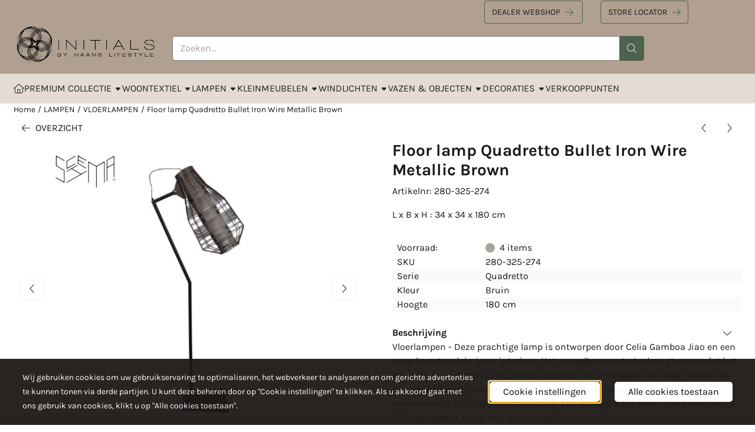

--- FILE ---
content_type: text/html; charset=UTF-8
request_url: https://www.initialsbyhaans.com/lampen/vloerlampen/floor-lamp-quadretto-bullet-iron-wire-metallic-brown-280-325-274
body_size: 17113
content:
<!DOCTYPE html> <html lang="nl" class="no-js"> <head> <meta http-equiv="content-type" content="text/html; charset=utf-8"/> <meta name="description" content="Vloerlampen - Deze prachtige lamp is ontworpen door Celia Gamboa Jiao en een waar kunstwerk in jouw interieur. Het..."/> <meta name="robots" content="index,follow"> <meta name="viewport" content="width=device-width, initial-scale=1, user-scalable=yes, maximum-scale=5" /> <title>Floor lamp Quadretto Bullet Iron Wire Metallic Brown</title> <base href="https://www.initialsbyhaans.com/"/> <link rel="dns-prefetch" href="https://fonts.gstatic.com/"> <link rel="dns-prefetch" href="https://cdn.shoptrader.com/"> <link rel="dns-prefetch" href="https://connect.facebook.net/"> <link rel="icon" href="https://www.initialsbyhaans.com/images/faviconimages/haans-initials.cirkel-black-dikkere-lijn.png" type="image/x-icon"> <link rel="shortcut icon" type="image/x-icon" href="https://www.initialsbyhaans.com/images/faviconimages/haans-initials.cirkel-black-dikkere-lijn.png"/> <link rel="canonical" href="https://www.initialsbyhaans.com/lampen/vloerlampen/floor-lamp-quadretto-bullet-iron-wire-metallic-brown-280-325-274"/> <script>
        window.translations = {
                        PRODUCT_CARD_ARIA_LABEL: 'Product: ',
            PRODUCT_PRIJS_ARIA_LABEL: 'Prijs: ',
                        SHOPPING_CART_BUTTON_ARIA_LABEL_1: 'Voeg ',
            SHOPPING_CART_BUTTON_ARIA_LABEL_2: ' toe aan winkelwagen',
            PRODUCT_PRIJS_KORTING_ARIA_LABEL_1: 'Van ',
            PRODUCT_PRIJS_KORTING_ARIA_LABEL_2: ' voor ',
                        SHOPPINGCART_ARIA_LIVE_QUANTITY_UPDATE_MESSAGE_BEGIN: 'Aantal van',
            SHOPPINGCART_ARIA_LIVE_QUANTITY_INCREASE_MESSAGE: 'is verhoogd naar',
            SHOPPINGCART_ARIA_LIVE_QUANTITY_DECREASE_MESSAGE: 'is verlaagd naar',
            SHOPPINGCART_ARIA_LIVE_DELETE_PRODUCT_MESSAGE: 'is verwijderd uit de winkelwagen.',
            SHOPPINGCART_ARIA_LIVE_QUANTITY_REFRESH_MESSAGE: 'is bijgewerkt naar'
        };
    </script> <style>
            @font-face{font-display:swap;font-family:'Karla';font-style:normal;font-weight:400;src:url(https://fonts.gstatic.com/s/karla/v33/qkBIXvYC6trAT55ZBi1ueQVIjQTD-JqaHUlKd7c.woff2) format('woff2');unicode-range:U+0100-02BA,U+02BD-02C5,U+02C7-02CC,U+02CE-02D7,U+02DD-02FF,U+0304,U+0308,U+0329,U+1D00-1DBF,U+1E00-1E9F,U+1EF2-1EFF,U+2020,U+20A0-20AB,U+20AD-20C0,U+2113,U+2C60-2C7F,U+A720-A7FF}@font-face{font-display:swap;font-family:'Karla';font-style:normal;font-weight:400;src:url(https://fonts.gstatic.com/s/karla/v33/qkBIXvYC6trAT55ZBi1ueQVIjQTD-JqaE0lK.woff2) format('woff2');unicode-range:U+0000-00FF,U+0131,U+0152-0153,U+02BB-02BC,U+02C6,U+02DA,U+02DC,U+0304,U+0308,U+0329,U+2000-206F,U+20AC,U+2122,U+2191,U+2193,U+2212,U+2215,U+FEFF,U+FFFD}@font-face{font-display:swap;font-family:'Karla';font-style:normal;font-weight:700;src:url(https://fonts.gstatic.com/s/karla/v33/qkBIXvYC6trAT55ZBi1ueQVIjQTDH52aHUlKd7c.woff2) format('woff2');unicode-range:U+0100-02BA,U+02BD-02C5,U+02C7-02CC,U+02CE-02D7,U+02DD-02FF,U+0304,U+0308,U+0329,U+1D00-1DBF,U+1E00-1E9F,U+1EF2-1EFF,U+2020,U+20A0-20AB,U+20AD-20C0,U+2113,U+2C60-2C7F,U+A720-A7FF}@font-face{font-display:swap;font-family:'Karla';font-style:normal;font-weight:700;src:url(https://fonts.gstatic.com/s/karla/v33/qkBIXvYC6trAT55ZBi1ueQVIjQTDH52aE0lK.woff2) format('woff2');unicode-range:U+0000-00FF,U+0131,U+0152-0153,U+02BB-02BC,U+02C6,U+02DA,U+02DC,U+0304,U+0308,U+0329,U+2000-206F,U+20AC,U+2122,U+2191,U+2193,U+2212,U+2215,U+FEFF,U+FFFD}#container_promotion_banner{font-family:Helvetica,Arial,sans-serif;max-width:1160px;border:1px solid #fff;background-color:#fff;margin-bottom:0;margin-top:0}#anchor_promotion_banner{color:#ffb700;text-align:center}#owl-carousel-homepage .owl-dots .owl-dot.active span,#owl-carousel-homepage .owl-dots .owl-dot:hover span{background:#!important}div#slider-homepage{max-height:150px}.mega-menu{--mega-menu-column-width:275px;--mega-menu-column-spacer:2rem;--mega-menu-extra-field-spacer:var(--mega-menu-column-spacer);--mega-menu-extra-field-width:275px;--mega-menu-heading-color:var(--grey-900);--mega-menu-heading-color-hover:var(--grey-900);--mega-menu-link-color:var(--grey-700);--mega-menu-link-color-hover:var(--grey-700);--mega-menu-extra-field-color:var(--grey-700);justify-content:space-between;gap:var(--mega-menu-extra-field-spacer);display:none;position:absolute;height:auto;z-index:var(--mega-menu-dropdown-z-index);background:#fff;box-shadow:none;transition-property:box-shadow;border-radius:var(--mega-menu-dropdown-border-radius);border:0}.mega-menu:has(.mega-menu__extra-field){--mega-menu-column-width:245px}.hasSubChilds.mega-menu,.smallMenuMaxItems.mega-menu{--mega-menu-nav-width:calc(100% - var(--mega-menu-extra-field-width) - var(--mega-menu-extra-field-spacer));left:0;width:100%;padding-block:1.5rem;padding-inline:2rem}.hasNoSubChilds:not(.smallMenuMaxItems).mega-menu{--mega-menu-nav-width:auto;--mega-menu-min-width:12rem;min-width:var(--mega-menu-min-width);width:max-content;padding-block:.5rem;padding-inline:var(--site-nav-item-padding-x)}@supports selector(:has(a,b)){.site-nav-item--level-0:has(.hasNoSubChilds:not(.smallMenuMaxItems).mega-menu){position:relative}.hasNoSubChilds:not(.smallMenuMaxItems).mega-menu{min-width:max(var(--mega-menu-min-width), 100%)}}.site-nav-item--level-0 .mega-menu.is-open,.site-nav-item--level-0:hover .mega-menu,.site-nav-item--level-0.js-hover .mega-menu{display:flex;--mega-menu-box-shadow-backdrop:-500vh 1000vh 0 1000vh rgba(0, 0, 0, .05);--mega-menu-box-shadow-border-color:var(--border-color);--mega-menu-box-shadow-border:0 1px 0 0 var(--mega-menu-box-shadow-border-color), /* bottom */
            -1px 0 0 0 var(--mega-menu-box-shadow-border-color), /* left */
            1px 0 0 0 var(--mega-menu-box-shadow-border-color);box-shadow:var(--mega-menu-box-shadow-border),var(--shadow-xl),var(--mega-menu-box-shadow-backdrop)}.hasSubChilds .mega-menu__nav,.smallMenuMaxItems .mega-menu__nav{column-gap:var(--mega-menu-column-spacer);column-width:var(--mega-menu-column-width);column-count:auto}.mega-menu__nav{width:100%}.hasSubChilds .mega-menu__list-wrapper{flex:1 0 auto;width:100%;margin-bottom:1rem;-webkit-column-break-inside:avoid;page-break-inside:avoid;break-inside:avoid}.mega-menu__list-heading,.mega-menu__list-item-link{display:block;text-overflow:ellipsis;overflow-x:hidden}@media screen and (max-width:1200px){.site-nav-item-link--level-0,.mega-menu__list-heading,.mega-menu__list-item-link{font-size:var(--text-size-sm)}}.mega-menu__list-heading:hover,.mega-menu__list-heading:focus,.mega-menu__list-item-link:hover,.mega-menu__list-item-link:focus{text-decoration:underline}.hasSubChilds .mega-menu__list-heading{font-weight:var(--font-weight-bold);color:var(--mega-menu-heading-color)}.hasSubChilds .mega-menu__list-heading:hover,.hasSubChilds .mega-menu__list-heading:focus{color:var(--mega-menu-heading-color-hover)}.hasNoSubChilds .mega-menu__list-heading,.hasNoSubChilds .mega-menu__extra-field{padding-block:.5rem}.mega-menu__list-item-link{padding-block:.25em}.hasNoSubChilds .mega-menu__list-heading,.mega-menu__list-item-link{color:var(--mega-menu-link-color)}.hasNoSubChilds .mega-menu__list-heading:hover,.hasNoSubChilds .mega-menu__list-heading:focus,.mega-menu__list-item-link:hover,.mega-menu__list-item-link:focus{color:var(--mega-menu-link-color-hover)}.mega-menu__btn{--btn-font-weight:var(--font-weight-normal);margin-top:.25rem}.mega-menu__extra-field{color:var(--mega-menu-extra-field-color)}.mega-menu__extra-field img{max-width:100%;height:auto}.mega-menu__extra-field--has-category-image{display:flex}.mega-menu__category-image{margin:auto}.categories{--categorie-name-link-opacity-hover:1 !important}.categories .categories_imagecontainer img{width:-webkit-fill-available;width:-moz-available;height:-webkit-fill-available;height:-moz-available}.categories .categories_name{background-color:var(--main-500);border-radius:0 0 var(--border-radius) var(--border-radius)}.categories_name_heading .categories_name_link{color:#fff}.categories_row:hover .categories_name_link,.categories_name_heading .categories_name_link:hover{color:#fff!important}@media screen and (min-width:992px){:root{--offset-categorie-name:1rem}.home_page_listing.categoriesclass{grid-column-gap:calc(var(--gutter) + var(--offset-categorie-name))!important}.swiper-slide.homepage-categories-slide{margin-right:calc(var(--slider-space-between) + var(--offset-categorie-name))!important}.categories{--categories-name-padding-block:1rem !important;--categories-name-padding-inline:.5rem !important}.categories .categories_name{z-index:9;position:absolute;width:100%;bottom:-1rem;left:var(--offset-categorie-name);border-radius:var(--border-radius);box-shadow:var(--card-shadow)}.homepage-categories-slider .categories .categories_name{bottom:0}.categories_row:hover{box-shadow:none}.categories_row:hover .categories_name{width:calc(100% + calc(var(--offset-categorie-name) / 2));font-size:calc(var(--text-size-md) + calc(var(--offset-categorie-name) / 2));left:calc(var(--offset-categorie-name) - calc(var(--offset-categorie-name) / 4));transition:width .5s,font-size .5s,left .5s}}
        </style> <link rel="stylesheet" href="/themes/4000/css/abstracts/_print.css" media="print" crossorigin> <link rel="stylesheet" href="/themes/4000/css/abstracts/_variables_new.css?v=130.29491854471136129976" crossorigin> <link rel="stylesheet" href="/images/css/stApp-4000.css?v=130.29491854471136129976" crossorigin> <link rel="stylesheet" href="/themes/4000/css/stProduct-4000.css?v=130.29491854471136129976" crossorigin> <link rel="stylesheet" href="/themes/4000/css/homepagebuilder.css.signalize?controller=product&pageId=9169&v=130.29491854471136129976" crossorigin> <link rel="stylesheet" href="/themes/4000/css/icomoon.css?v=130.29491854471136129976" media="print" onload="this.media='all'" crossorigin> <script>
        window.dataLayer = window.dataLayer || [];

        function gtag(){
            dataLayer.push(arguments);
        }

        gtag('consent', 'default', {
            'ad_storage': 'granted',
            'ad_user_data': 'granted',
            'ad_personalization': 'granted',
            'analytics_storage': 'granted',
            'functionality_storage': 'granted',
            'personalization_storage': 'granted',
            'security_storage': 'granted',
        });
    </script> <script>(function (w, d, s, l, i) {
            w[l] = w[l] || []; w[l].push({
                'gtm.start':
                    new Date().getTime(), event: 'gtm.js'
            }); var f = d.getElementsByTagName(s)[0],
                j = d.createElement(s), dl = l != 'dataLayer' ? '&l=' + l : ''; j.async = true; j.src =
                'https://www.googletagmanager.com/gtm.js?id=' + i + dl; f.parentNode.insertBefore(j, f);
        })(window,document,'script','dataLayer','UA-162522506-1');
    </script>
    

    
    
        
        
        
        
        <meta name="twitter:card" content="summary" /> <meta name="twitter:title" content="Floor lamp Quadretto Bullet Iron Wire Metallic Brown" /> <meta name="twitter:description" content="Vloerlampen - Deze prachtige lamp is ontworpen door Celia Gamboa Jiao en een waar kunstwerk in jouw interieur. Het..." /> <meta name="twitter:image" content="https://www.initialsbyhaans.com/images/productimages/big/280-325-274-new.jpg" /> <meta name="twitter:url" content="https://www.initialsbyhaans.com/lampen/vloerlampen/floor-lamp-quadretto-bullet-iron-wire-metallic-brown-280-325-274" /> <script type="application/ld+json">{
    "@context": "http://schema.org",
    "@type": "Product",
    "name": "Floor lamp Quadretto Bullet Iron Wire Metallic Brown",
    "mpn": "",
    "sku": "280-325-274",
    "image": "https://www.initialsbyhaans.com/images/productimages/big/280-325-274-new.jpg",
    "description": "Vloerlampen - Deze prachtige lamp is ontworpen door Celia Gamboa Jiao en een waar kunstwerk in jouw interieur. Het smeedbare materiaal zorgt ervoor dat het geweven kan worden in bijzondere vormen. De lamp heeft een zwart frame een een goudkleurig ijzerwerk. De afmetingen van de lamp zijn 34X34X180 centimeter. (Extra specificaties fitting: E27 Voltage: 230V Max. 40W kabel lengte: 250 centimeter, kabel met schakelaar)",
    "offers": {
        "@type": "Offer",
        "price": "1299.00",
        "priceCurrency": "EUR",
        "url": "https://www.initialsbyhaans.com/lampen/vloerlampen/floor-lamp-quadretto-bullet-iron-wire-metallic-brown-280-325-274",
        "availability": "https://schema.org/InStock"
    },
    "brand": {
        "@type": "Brand",
        "name": "SCHEMA"
    }
}</script>
</head> <body id="st_product" class="lampen vloerlampen floor-lamp-quadretto-bullet-iron-wire-metallic-brown-280-325-274 not-logged-in "> <noscript> <iframe src="https://www.googletagmanager.com/ns.html?id=UA-162522506-1" height="0" width="0" style="display:none;visibility:hidden"></iframe> </noscript> <a href="#main-content" class="skip-link_btn btn btn-dark">Ga naar hoofdinhoud</a> <a name="body-top"></a> <div class="page_placeholder_layover" id="page_placeholder_layover"> <img src="opc_loader.png" class="opc_loader" alt="" role="presentation"/> </div> <div id="cookieAriaLiveRegion" class="sr-only" aria-live="polite" aria-atomic="true"> <p id="cookieAriaLiveMessage">Cookievoorkeuren zijn momenteel gesloten.</p> </div><aside class="topmenu" aria-label="Topmenu"> <div class="bs-container d-flex" style="height:100%;"> <div class="topmenu-inner" id="menu_top"> <div class="topmenu-inner-col"> <div id="menu_top_content" class="topmenu-content"> <div class="background" color="" id="#b1a090">&nbsp; &nbsp; &nbsp; &nbsp; &nbsp; &nbsp; &nbsp; &nbsp; &nbsp; &nbsp; &nbsp; &nbsp; &nbsp; &nbsp; &nbsp; &nbsp; &nbsp; &nbsp; &nbsp; &nbsp; &nbsp; &nbsp; &nbsp; &nbsp; &nbsp; &nbsp; &nbsp; &nbsp; &nbsp; &nbsp; &nbsp; &nbsp; &nbsp; &nbsp; &nbsp; &nbsp; &nbsp; &nbsp; &nbsp; &nbsp; &nbsp; &nbsp; &nbsp; &nbsp; &nbsp; &nbsp; &nbsp; &nbsp; &nbsp; &nbsp; &nbsp; &nbsp; &nbsp; &nbsp; &nbsp; &nbsp; &nbsp; &nbsp; &nbsp; &nbsp; &nbsp; &nbsp; &nbsp; &nbsp; &nbsp; &nbsp; &nbsp; &nbsp; &nbsp; &nbsp; &nbsp; &nbsp; &nbsp; &nbsp; &nbsp; &nbsp; &nbsp; &nbsp; &nbsp; &nbsp; &nbsp; &nbsp; &nbsp; &nbsp; &nbsp; &nbsp; &nbsp; &nbsp; &nbsp; &nbsp; &nbsp; &nbsp; &nbsp; &nbsp; &nbsp; &nbsp; &nbsp; &nbsp; &nbsp; &nbsp; &nbsp; &nbsp; &nbsp; &nbsp; &nbsp; &nbsp; &nbsp; &nbsp; &nbsp; &nbsp; &nbsp; &nbsp; &nbsp; &nbsp; &nbsp; &nbsp; &nbsp; &nbsp; &nbsp; &nbsp; &nbsp; &nbsp; &nbsp; &nbsp; &nbsp; &nbsp; &nbsp; &nbsp; &nbsp; &nbsp; &nbsp; &nbsp; &nbsp;&nbsp;<a class="btn btn-tertiary has_icon_right" href="https://www.haans.com/" target="_blank" rel="noopener noreferrer"><span>DEALER WEBSHOP</span><span class="fa-icon fa-icon-arrow-right">​</span>&nbsp;</a> &nbsp; &nbsp; &nbsp; &nbsp; &nbsp;<a class="btn btn-tertiary has_icon_right" href="/haans-lifestyle-verkooppunten/"><span>STORE LOCATOR</span><span class="fa-icon fa-icon-arrow-right">​</span></a></div> </div> </div> <nav class="topmenu-inner-col" aria-label="Topmenu navigatie"> <ul class="topmenu-nav"> </ul> </nav> </div> </div> </aside><header class="site-header site-header-large site-header-large-logo-left" role="banner" aria-label="Website header"> <div class="bs-container"> <div class="site-header-inner row align-items-center justify-content-between"> <div class="col-auto col-logo d-flex align-items-center"> <a class="header-logo | d-flex justify-content-center align-items-center" style="height:100%;" href="https://www.initialsbyhaans.com/" > <img data-use-webp='no' fetchpriority='high' width='794' height='227' alt='initialsbyhaans.com Startpagina' style=' box-sizing:content-box;
            max-height:70px;
            max-width:px;
            padding-top:0px;
            padding-bottom:15px;' class='header-logo-image' src='/images/shoplogoimages/initials-by-haanslifestyle-black-horizontal.png' onerror='this.onerror=null; this.src="/images/placeholders/image_missing_vierkant.png";'> </a> </div> <div class="col"> <div class="site-header-searchbar"> <form name="advanced_search" action="https://www.initialsbyhaans.com/advanced_search_result.php" method="get" enctype="application/x-www-form-urlencoded"> <input type="hidden" name="form_name" value="advanced_search"> <label for="search" class="sr-only">Zoeken</label> <div class="input-group"> <input type="hidden" name="search_in_description" value="1"> <input type="hidden" name="Beschrijving" value="1"> <input type="hidden" name="Artikelnaam" value=true> <input type="hidden" name="Ean" value="1"> <input type="hidden" name="Sku" value="1"> <input type="hidden" name="Artikelnummer" value="1"> <input type="hidden" name="Tag" value="0"> <input type="hidden" name="inc_subcat" value="1"> <input name="keywords" type="search" value="" placeholder="Zoeken..." class="form-control form-control-visually-first" id="search"/> <button class="btn btn-icon btn-secondary" type="submit"> <span class="st-icon st-icon-style-light st-icon-magnifying-glass"> <svg xmlns="http://www.w3.org/2000/svg" viewBox="0 0 512 512"> <path d="M507.3 484.7l-141.5-141.5C397 306.8 415.1 259.7 415.1 208c0-114.9-93.13-208-208-208S-.0002 93.13-.0002 208S93.12 416 207.1 416c51.68 0 98.85-18.96 135.2-50.15l141.5 141.5C487.8 510.4 491.9 512 496 512s8.188-1.562 11.31-4.688C513.6 501.1 513.6 490.9 507.3 484.7zM208 384C110.1 384 32 305 32 208S110.1 32 208 32S384 110.1 384 208S305 384 208 384z"/> </svg> </span> </button> </div> </form> <div class="overlay-searchbar"></div> </div> </div> <div class="col-auto d-flex justify-content-end"> <nav class="site-header-nav d-flex" aria-label="Gebruikersnavigatie"> </nav> </div> </div> </div> </header><header class="main-header-mobile" role="banner" aria-label="Website header"> <div class="header-mobile "> <div class="bs-container header-mobile-container"> <div class="header-mobile-col" style="flex:1;"> <div class="header-mobile-icon menu-icon" tabindex="0" role="button" aria-controls="mobile_menu" aria-expanded="false"> <span class="st-icon st-icon-style-light st-icon-bars"> <svg xmlns="http://www.w3.org/2000/svg" viewBox="0 0 448 512"> <path d="M0 80C0 71.16 7.164 64 16 64H432C440.8 64 448 71.16 448 80C448 88.84 440.8 96 432 96H16C7.164 96 0 88.84 0 80zM0 240C0 231.2 7.164 224 16 224H432C440.8 224 448 231.2 448 240C448 248.8 440.8 256 432 256H16C7.164 256 0 248.8 0 240zM432 416H16C7.164 416 0 408.8 0 400C0 391.2 7.164 384 16 384H432C440.8 384 448 391.2 448 400C448 408.8 440.8 416 432 416z"/> </svg> </span></div> </div> <div class="header-mobile-col"> <div id="mobile_menu_logo" class="header-mobile-logo"> <a class="header-mobile-logo-link" href=https://www.initialsbyhaans.com/> <img data-use-webp='no' width='3040' height='697' fetchpriority='high' alt='initialsbyhaans.com Startpagina' class='header-mobile-logo-image' src='/images/shoplogoimages/haans-lifestyle-zwart.png' onerror='this.onerror=null; this.src="/images/placeholders/image_missing_vierkant.png";'> </a> </div> </div> <nav class="header-mobile-col justify-content-end" style="flex:1;" id="mobile_menu_show_quantity_JS" aria-label="Gebruikersnavigatie"> </nav> </div> </div> <div id="mobile_menu_overlay" class=""></div> <nav id="mobile_menu_container" class=" " aria-label="Mobiele navigatie"> <div id="mobile_menu" class="mobile_menu" role="navigation"> <section id="mobile_menu_info" class="header-mobile-open" aria-label="Mobiele navigatie header"> <div class="bs-container header-mobile-container"> <p class="mobile-menu-header">Menu</p> <button id="mobile_menu_close" class="btn btn-transparent header-mobile-icon menu-close" aria-label="Sluit menu" type="button"> <span class="st-icon st-icon-style-light st-icon-xmark"> <svg xmlns="http://www.w3.org/2000/svg" viewBox="0 0 320 512"> <path d="M315.3 411.3c-6.253 6.253-16.37 6.253-22.63 0L160 278.6l-132.7 132.7c-6.253 6.253-16.37 6.253-22.63 0c-6.253-6.253-6.253-16.37 0-22.63L137.4 256L4.69 123.3c-6.253-6.253-6.253-16.37 0-22.63c6.253-6.253 16.37-6.253 22.63 0L160 233.4l132.7-132.7c6.253-6.253 16.37-6.253 22.63 0c6.253 6.253 6.253 16.37 0 22.63L182.6 256l132.7 132.7C321.6 394.9 321.6 405.1 315.3 411.3z"/> </svg> </span> </button> </div> </section> <section id="mobile_nav_container" aria-label="Mobiele navigatie"> <div class="header-mobile-search-inside-menu mobile-searchbox" aria-label="Zoeken in menu"> <form name="advanced_search" action="https://www.initialsbyhaans.com/advanced_search_result.php" method="get" enctype="application/x-www-form-urlencoded"> <input type="hidden" name="form_name" value="advanced_search"> <label for="sqr_mobile_search" class="sr-only">Zoeken in menu</label> <div class="input-group"> <input type="hidden" name="search_in_description" value="1"> <input type="hidden" name="inc_subcat" value="1"> <input name="keywords" type="search" value="" placeholder="Zoeken..." class="form-control form-control-visually-first" id="sqr_mobile_search"/> <button class="btn btn-icon btn-secondary" type="submit" aria-label="Zoeken"> <span class="st-icon st-icon-style-light st-icon-magnifying-glass"> <svg xmlns="http://www.w3.org/2000/svg" viewBox="0 0 512 512"> <path d="M507.3 484.7l-141.5-141.5C397 306.8 415.1 259.7 415.1 208c0-114.9-93.13-208-208-208S-.0002 93.13-.0002 208S93.12 416 207.1 416c51.68 0 98.85-18.96 135.2-50.15l141.5 141.5C487.8 510.4 491.9 512 496 512s8.188-1.562 11.31-4.688C513.6 501.1 513.6 490.9 507.3 484.7zM208 384C110.1 384 32 305 32 208S110.1 32 208 32S384 110.1 384 208S305 384 208 384z"/> </svg> </span> </button> </div> </form> </div> <div class="mobile_menu_extra_items"> </div> <nav id="categories" class="categories_box mobile_box" aria-label="Primaire navigatie"> <ul class="mobile-menu-list box_content"> <li class="menu-header parent-item" id="dmrp_0"> <a class="item" href="https://www.initialsbyhaans.com/">Home</a> </li> <li class="menu-header parent-item" id="dmm_889130"> <a class="item menu-toggle" aria-expanded="false" aria-controls="submenu-cat-889130" role="button" target="" href="https://www.initialsbyhaans.com/premium/">
                                    PREMIUM COLLECTIE
                                </a> <button class="submenu-toggle" aria-controls="submenu-cat-889130" aria-expanded="false" aria-label='Toon submenu voor PREMIUM COLLECTIE'> <span class="expand expandable-item show-chevron-right"><span class='st-icon st-icon-chevron-down fa-icon fa-icon-chevron-down'></span><span class='st-icon st-icon-chevron-right fa-icon fa-icon-chevron-right'></span></span></button><ul class="menu-content parent-item" id="submenu-cat-889130" hidden> <li class="menu-header " id="dmrp_889127"> <a class="item" href="https://www.initialsbyhaans.com/premium/travertin/" target=""> <span style="margin-left: 0px; margin-right: .5rem;"><span class='st-icon fa-icon fa-icon-caret-right'></span></span>TRAVERTIN        </a></li> <li class="menu-header " id="dmrp_889131"> <a class="item" href="https://www.initialsbyhaans.com/premium/marmer/" target=""> <span style="margin-left: 0px; margin-right: .5rem;"><span class='st-icon fa-icon fa-icon-caret-right'></span></span>MARMER        </a></li> <li class="menu-header " id="dmrp_889132"> <a class="item" href="https://www.initialsbyhaans.com/premium/kussens/" target=""> <span style="margin-left: 0px; margin-right: .5rem;"><span class='st-icon fa-icon fa-icon-caret-right'></span></span>KUSSENS        </a></li> <li class="menu-header " id="dmrp_889135"> <a class="item" href="https://www.initialsbyhaans.com/premium/lampen/" target=""> <span style="margin-left: 0px; margin-right: .5rem;"><span class='st-icon fa-icon fa-icon-caret-right'></span></span>LAMPEN        </a></li> <li class="menu-header " id="dmrp_889134"> <a class="item" href="https://www.initialsbyhaans.com/premium/kleinmeubelen/" target=""> <span style="margin-left: 0px; margin-right: .5rem;"><span class='st-icon fa-icon fa-icon-caret-right'></span></span>KLEINMEUBELEN        </a></li> <li class="menu-header " id="dmrp_889133"> <a class="item" href="https://www.initialsbyhaans.com/premium/decoraties/" target=""> <span style="margin-left: 0px; margin-right: .5rem;"><span class='st-icon fa-icon fa-icon-caret-right'></span></span>DECORATIES        </a></li></ul></li> <li class="menu-header parent-item" id="dmm_73"> <a class="item menu-toggle" aria-expanded="false" aria-controls="submenu-cat-73" role="button" target="" href="https://www.initialsbyhaans.com/woontextiel/">
                                    WOONTEXTIEL
                                </a> <button class="submenu-toggle" aria-controls="submenu-cat-73" aria-expanded="false" aria-label='Toon submenu voor WOONTEXTIEL'> <span class="expand expandable-item show-chevron-right"><span class='st-icon st-icon-chevron-down fa-icon fa-icon-chevron-down'></span><span class='st-icon st-icon-chevron-right fa-icon fa-icon-chevron-right'></span></span></button><ul class="menu-content parent-item" id="submenu-cat-73" hidden> <li class="menu-header " id="dmrp_86"> <a class="item" href="https://www.initialsbyhaans.com/woontextiel/kussens/" target=""> <span style="margin-left: 0px; margin-right: .5rem;"><span class='st-icon fa-icon fa-icon-caret-right'></span></span>KUSSENS        </a></li> <li class="menu-header " id="dmrp_889137"> <a class="item" href="https://www.initialsbyhaans.com/woontextiel/premium-kussens/" target=""> <span style="margin-left: 0px; margin-right: .5rem;"><span class='st-icon fa-icon fa-icon-caret-right'></span></span>PREMIUM KUSSENS        </a></li> <li class="menu-header " id="dmrp_889138"> <a class="item" href="https://www.initialsbyhaans.com/woontextiel/pebble-collectie/" target=""> <span style="margin-left: 0px; margin-right: .5rem;"><span class='st-icon fa-icon fa-icon-caret-right'></span></span>PEBBLE         </a></li> <li class="menu-header " id="dmrp_889093"> <a class="item" href="https://www.initialsbyhaans.com/woontextiel/poefs/" target=""> <span style="margin-left: 0px; margin-right: .5rem;"><span class='st-icon fa-icon fa-icon-caret-right'></span></span>POEFS        </a></li> <li class="menu-header " id="dmrp_889092"> <a class="item" href="https://www.initialsbyhaans.com/woontextiel/plaids/" target=""> <span style="margin-left: 0px; margin-right: .5rem;"><span class='st-icon fa-icon fa-icon-caret-right'></span></span>PLAIDS        </a></li> <li class="menu-header " id="dmrp_89"> <a class="item" href="https://www.initialsbyhaans.com/woontextiel/vloerkleden/" target=""> <span style="margin-left: 0px; margin-right: .5rem;"><span class='st-icon fa-icon fa-icon-caret-right'></span></span>VLOERKLEDEN        </a></li></ul></li> <li class="menu-header parent-item" id="dmm_74"> <a class="item menu-toggle" aria-expanded="false" aria-controls="submenu-cat-74" role="button" target="" href="https://www.initialsbyhaans.com/lampen/">
                                    LAMPEN
                                </a> <button class="submenu-toggle" aria-controls="submenu-cat-74" aria-expanded="false" aria-label='Toon submenu voor LAMPEN'> <span class="expand expandable-item show-chevron-right"><span class='st-icon st-icon-chevron-down fa-icon fa-icon-chevron-down'></span><span class='st-icon st-icon-chevron-right fa-icon fa-icon-chevron-right'></span></span></button><ul class="menu-content parent-item" id="submenu-cat-74" hidden> <li class="menu-header " id="dmrp_889139"> <a class="item" href="https://www.initialsbyhaans.com/lampen/premium-lampen/" target=""> <span style="margin-left: 0px; margin-right: .5rem;"><span class='st-icon fa-icon fa-icon-caret-right'></span></span>PREMIUM LAMPEN        </a></li> <li class="menu-header " id="dmrp_93"> <a class="item" href="https://www.initialsbyhaans.com/lampen/hanglampen/" target=""> <span style="margin-left: 0px; margin-right: .5rem;"><span class='st-icon fa-icon fa-icon-caret-right'></span></span>HANGLAMPEN        </a></li> <li class="menu-header " id="dmrp_92"> <a class="item" href="https://www.initialsbyhaans.com/lampen/vloerlampen/" target=""> <span style="margin-left: 0px; margin-right: .5rem;"><span class='st-icon fa-icon fa-icon-caret-right'></span></span>VLOERLAMPEN        </a></li> <li class="menu-header " id="dmrp_94"> <a class="item" href="https://www.initialsbyhaans.com/lampen/tafellampen/" target=""> <span style="margin-left: 0px; margin-right: .5rem;"><span class='st-icon fa-icon fa-icon-caret-right'></span></span>TAFELLAMPEN        </a></li> <li class="menu-header " id="dmrp_889129"> <a class="item" href="https://www.initialsbyhaans.com/lampen/wandlampen/" target=""> <span style="margin-left: 0px; margin-right: .5rem;"><span class='st-icon fa-icon fa-icon-caret-right'></span></span>WANDLAMPEN        </a></li> <li class="menu-header " id="dmrp_889094"> <a class="item" href="https://www.initialsbyhaans.com/lampen/bulbs/" target=""> <span style="margin-left: 0px; margin-right: .5rem;"><span class='st-icon fa-icon fa-icon-caret-right'></span></span>VERLICHTINGSBRONNEN        </a></li></ul></li> <li class="menu-header parent-item" id="dmm_889065"> <a class="item menu-toggle" aria-expanded="false" aria-controls="submenu-cat-889065" role="button" target="" href="https://www.initialsbyhaans.com/kleinmeubelen/">
                                    KLEINMEUBELEN
                                </a> <button class="submenu-toggle" aria-controls="submenu-cat-889065" aria-expanded="false" aria-label='Toon submenu voor KLEINMEUBELEN'> <span class="expand expandable-item show-chevron-right"><span class='st-icon st-icon-chevron-down fa-icon fa-icon-chevron-down'></span><span class='st-icon st-icon-chevron-right fa-icon fa-icon-chevron-right'></span></span></button><ul class="menu-content parent-item" id="submenu-cat-889065" hidden> <li class="menu-header " id="dmrp_889090"> <a class="item" href="https://www.initialsbyhaans.com/kleinmeubelen/tafels/" target=""> <span style="margin-left: 0px; margin-right: .5rem;"><span class='st-icon fa-icon fa-icon-caret-right'></span></span>TAFELS        </a></li> <li class="menu-header " id="dmrp_889111"> <a class="item" href="https://www.initialsbyhaans.com/kleinmeubelen/zuilen/" target=""> <span style="margin-left: 0px; margin-right: .5rem;"><span class='st-icon fa-icon fa-icon-caret-right'></span></span>ZUILEN        </a></li> <li class="menu-header " id="dmrp_889091"> <a class="item" href="https://www.initialsbyhaans.com/kleinmeubelen/kasten/" target=""> <span style="margin-left: 0px; margin-right: .5rem;"><span class='st-icon fa-icon fa-icon-caret-right'></span></span>KASTEN        </a></li></ul></li> <li class="menu-header parent-item" id="dmm_889070"> <a class="item menu-toggle" aria-expanded="false" aria-controls="submenu-cat-889070" role="button" target="" href="https://www.initialsbyhaans.com/windlichten/">
                                    WINDLICHTEN
                                </a> <button class="submenu-toggle" aria-controls="submenu-cat-889070" aria-expanded="false" aria-label='Toon submenu voor WINDLICHTEN'> <span class="expand expandable-item show-chevron-right"><span class='st-icon st-icon-chevron-down fa-icon fa-icon-chevron-down'></span><span class='st-icon st-icon-chevron-right fa-icon fa-icon-chevron-right'></span></span></button><ul class="menu-content parent-item" id="submenu-cat-889070" hidden> <li class="menu-header " id="dmrp_889122"> <a class="item" href="https://www.initialsbyhaans.com/windlichten/kaarsen/" target=""> <span style="margin-left: 0px; margin-right: .5rem;"><span class='st-icon fa-icon fa-icon-caret-right'></span></span>KAARSEN        </a></li> <li class="menu-header " id="dmrp_889095"> <a class="item" href="https://www.initialsbyhaans.com/windlichten/windlichten/" target=""> <span style="margin-left: 0px; margin-right: .5rem;"><span class='st-icon fa-icon fa-icon-caret-right'></span></span>KAARSHOUDERS        </a></li> <li class="menu-header " id="dmrp_889087"> <a class="item" href="https://www.initialsbyhaans.com/windlichten/standaards/" target=""> <span style="margin-left: 0px; margin-right: .5rem;"><span class='st-icon fa-icon fa-icon-caret-right'></span></span>STANDAARDS        </a></li> <li class="menu-header " id="dmrp_889096"> <a class="item" href="https://www.initialsbyhaans.com/windlichten/combinatie-voorstel/" target=""> <span style="margin-left: 0px; margin-right: .5rem;"><span class='st-icon fa-icon fa-icon-caret-right'></span></span>WINDLICHTEN COMBINATIES        </a></li> <li class="menu-header " id="dmrp_889104"> <a class="item" href="https://www.initialsbyhaans.com/windlichten/vitrines/" target=""> <span style="margin-left: 0px; margin-right: .5rem;"><span class='st-icon fa-icon fa-icon-caret-right'></span></span>VITRINES        </a></li> <li class="menu-header " id="dmrp_889103"> <a class="item" href="https://www.initialsbyhaans.com/windlichten/pillars/" target=""> <span style="margin-left: 0px; margin-right: .5rem;"><span class='st-icon fa-icon fa-icon-caret-right'></span></span>PILAREN        </a></li></ul></li> <li class="menu-header parent-item" id="dmm_889123"> <a class="item menu-toggle" aria-expanded="false" aria-controls="submenu-cat-889123" role="button" target="" href="https://www.initialsbyhaans.com/vazen--objecten/">
                                    VAZEN &amp; OBJECTEN
                                </a> <button class="submenu-toggle" aria-controls="submenu-cat-889123" aria-expanded="false" aria-label='Toon submenu voor VAZEN &amp; OBJECTEN'> <span class="expand expandable-item show-chevron-right"><span class='st-icon st-icon-chevron-down fa-icon fa-icon-chevron-down'></span><span class='st-icon st-icon-chevron-right fa-icon fa-icon-chevron-right'></span></span></button><ul class="menu-content parent-item" id="submenu-cat-889123" hidden> <li class="menu-header " id="dmrp_889073"> <a class="item" href="https://www.initialsbyhaans.com/vazen--objecten/vazen/" target=""> <span style="margin-left: 0px; margin-right: .5rem;"><span class='st-icon fa-icon fa-icon-caret-right'></span></span>VAZEN         </a></li> <li class="menu-header " id="dmrp_113"> <a class="item" href="https://www.initialsbyhaans.com/vazen--objecten/objecten-beelden/" target=""> <span style="margin-left: 0px; margin-right: .5rem;"><span class='st-icon fa-icon fa-icon-caret-right'></span></span>OBJECTEN | BEELDEN        </a></li></ul></li> <li class="menu-header parent-item" id="dmm_77"> <a class="item menu-toggle" aria-expanded="false" aria-controls="submenu-cat-77" role="button" target="" href="https://www.initialsbyhaans.com/decoraties/">
                                    DECORATIES
                                </a> <button class="submenu-toggle" aria-controls="submenu-cat-77" aria-expanded="false" aria-label='Toon submenu voor DECORATIES'> <span class="expand expandable-item show-chevron-right"><span class='st-icon st-icon-chevron-down fa-icon fa-icon-chevron-down'></span><span class='st-icon st-icon-chevron-right fa-icon fa-icon-chevron-right'></span></span></button><ul class="menu-content parent-item" id="submenu-cat-77" hidden> <li class="menu-header " id="dmrp_889136"> <a class="item" href="https://www.initialsbyhaans.com/decoraties/premium-decoraties/" target=""> <span style="margin-left: 0px; margin-right: .5rem;"><span class='st-icon fa-icon fa-icon-caret-right'></span></span>PREMIUM DECORATIES        </a></li> <li class="menu-header " id="dmrp_108"> <a class="item" href="https://www.initialsbyhaans.com/decoraties/decoraties/" target=""> <span style="margin-left: 0px; margin-right: .5rem;"><span class='st-icon fa-icon fa-icon-caret-right'></span></span>DECORATIES        </a></li> <li class="menu-header " id="dmrp_889117"> <a class="item" href="https://www.initialsbyhaans.com/decoraties/thuiskantoor/" target=""> <span style="margin-left: 0px; margin-right: .5rem;"><span class='st-icon fa-icon fa-icon-caret-right'></span></span>THUISKANTOOR        </a></li></ul></li> </ul> </nav> <input type="hidden" name="MOBILE_SHOW_CATEGORIES_ONLY" value="true"> </section> </div> </nav> </header><nav class="site-nav site-nav-header-big" aria-label="Primaire navigatie"> <div class="bs-container site-nav-container"> <ul class="site-nav-inner site-nav--justify-content-start"><li class="item-insert-jquery droppable | site-nav-item--level-0"> <a class="site-nav-item-link site-nav-item-link--level-0 home-icon" aria-label='Startpagina' href="/"> <span class="st-icon st-icon-style-light st-icon-house"> <svg xmlns="http://www.w3.org/2000/svg" viewBox="0 0 576 512"> <path d="M298.6 4c-6-5.3-15.1-5.3-21.2 0L5.4 244c-6.6 5.8-7.3 16-1.4 22.6s16 7.3 22.6 1.4L64 235l0 197c0 44.2 35.8 80 80 80l288 0c44.2 0 80-35.8 80-80l0-197 37.4 33c6.6 5.8 16.7 5.2 22.6-1.4s5.2-16.7-1.4-22.6L298.6 4zM96 432l0-225.3L288 37.3 480 206.7 480 432c0 26.5-21.5 48-48 48l-64 0 0-160c0-17.7-14.3-32-32-32l-96 0c-17.7 0-32 14.3-32 32l0 160-64 0c-26.5 0-48-21.5-48-48zm144 48l0-160 96 0 0 160-96 0z"/> </svg> </span> </a> </li><li class="item2 | site-nav-item site-nav-item--level-0"><a class="site-nav-item-link site-nav-item-link--level-0" role='button' aria-haspopup="true" aria-expanded="false" aria-controls="submenu-premium-collectie" id="nav-premium-collectie" href="https://www.initialsbyhaans.com/premium/" target="_self"><span>PREMIUM COLLECTIE</span><span class='st-icon fa-icon fa-icon-caret-down'></span></a><ul class="mega-menu menu-dropdown hasNoSubChilds" id="submenu-premium-collectie" hidden role="menu"><li class="mega-menu__nav"><ul> <li class="mega-menu__list-wrapper menu-backlink"> <a class="mega-menu__list-heading" href="https://www.initialsbyhaans.com/premium/">Alles in PREMIUM COLLECTIE</a> <li class="mega-menu__list-wrapper"> <a class="mega-menu__list-heading" href="https://www.initialsbyhaans.com/premium/travertin/">TRAVERTIN</a> </li> <li class="mega-menu__list-wrapper"> <a class="mega-menu__list-heading" href="https://www.initialsbyhaans.com/premium/marmer/">MARMER</a> </li> <li class="mega-menu__list-wrapper"> <a class="mega-menu__list-heading" href="https://www.initialsbyhaans.com/premium/kussens/">KUSSENS</a> </li> <li class="mega-menu__list-wrapper"> <a class="mega-menu__list-heading" href="https://www.initialsbyhaans.com/premium/lampen/">LAMPEN</a> </li> <li class="mega-menu__list-wrapper"> <a class="mega-menu__list-heading" href="https://www.initialsbyhaans.com/premium/kleinmeubelen/">KLEINMEUBELEN</a> </li> <li class="mega-menu__list-wrapper"> <a class="mega-menu__list-heading" href="https://www.initialsbyhaans.com/premium/decoraties/">DECORATIES</a> </li></ul></li></li></ul><li class="item3 | site-nav-item site-nav-item--level-0"><a class="site-nav-item-link site-nav-item-link--level-0" role='button' aria-haspopup="true" aria-expanded="false" aria-controls="submenu-woontextiel" id="nav-woontextiel" href="https://www.initialsbyhaans.com/woontextiel/" target="_self"><span>WOONTEXTIEL</span><span class='st-icon fa-icon fa-icon-caret-down'></span></a><ul class="mega-menu menu-dropdown hasNoSubChilds" id="submenu-woontextiel" hidden role="menu"><li class="mega-menu__nav"><ul> <li class="mega-menu__list-wrapper menu-backlink"> <a class="mega-menu__list-heading" href="https://www.initialsbyhaans.com/woontextiel/">Alles in WOONTEXTIEL</a> <li class="mega-menu__list-wrapper"> <a class="mega-menu__list-heading" href="https://www.initialsbyhaans.com/woontextiel/kussens/">KUSSENS</a> </li> <li class="mega-menu__list-wrapper"> <a class="mega-menu__list-heading" href="https://www.initialsbyhaans.com/woontextiel/premium-kussens/">PREMIUM KUSSENS</a> </li> <li class="mega-menu__list-wrapper"> <a class="mega-menu__list-heading" href="https://www.initialsbyhaans.com/woontextiel/pebble-collectie/">PEBBLE </a> </li> <li class="mega-menu__list-wrapper"> <a class="mega-menu__list-heading" href="https://www.initialsbyhaans.com/woontextiel/poefs/">POEFS</a> </li> <li class="mega-menu__list-wrapper"> <a class="mega-menu__list-heading" href="https://www.initialsbyhaans.com/woontextiel/plaids/">PLAIDS</a> </li> <li class="mega-menu__list-wrapper"> <a class="mega-menu__list-heading" href="https://www.initialsbyhaans.com/woontextiel/vloerkleden/">VLOERKLEDEN</a> </li></ul></li></li></ul><li class="item4 | site-nav-item site-nav-item--level-0"><a class="site-nav-item-link site-nav-item-link--level-0" role='button' aria-haspopup="true" aria-expanded="false" aria-controls="submenu-lampen" id="nav-lampen" href="https://www.initialsbyhaans.com/lampen/" target="_self"><span>LAMPEN</span><span class='st-icon fa-icon fa-icon-caret-down'></span></a><ul class="mega-menu menu-dropdown hasNoSubChilds" id="submenu-lampen" hidden role="menu"><li class="mega-menu__nav"><ul> <li class="mega-menu__list-wrapper menu-backlink"> <a class="mega-menu__list-heading" href="https://www.initialsbyhaans.com/lampen/">Alles in LAMPEN</a> <li class="mega-menu__list-wrapper"> <a class="mega-menu__list-heading" href="https://www.initialsbyhaans.com/lampen/premium-lampen/">PREMIUM LAMPEN</a> </li> <li class="mega-menu__list-wrapper"> <a class="mega-menu__list-heading" href="https://www.initialsbyhaans.com/lampen/hanglampen/">HANGLAMPEN</a> </li> <li class="mega-menu__list-wrapper"> <a class="mega-menu__list-heading" href="https://www.initialsbyhaans.com/lampen/vloerlampen/">VLOERLAMPEN</a> </li> <li class="mega-menu__list-wrapper"> <a class="mega-menu__list-heading" href="https://www.initialsbyhaans.com/lampen/tafellampen/">TAFELLAMPEN</a> </li> <li class="mega-menu__list-wrapper"> <a class="mega-menu__list-heading" href="https://www.initialsbyhaans.com/lampen/wandlampen/">WANDLAMPEN</a> </li> <li class="mega-menu__list-wrapper"> <a class="mega-menu__list-heading" href="https://www.initialsbyhaans.com/lampen/bulbs/">VERLICHTINGSBRONNEN</a> </li></ul></li></li></ul><li class="item5 | site-nav-item site-nav-item--level-0"><a class="site-nav-item-link site-nav-item-link--level-0" role='button' aria-haspopup="true" aria-expanded="false" aria-controls="submenu-kleinmeubelen" id="nav-kleinmeubelen" href="https://www.initialsbyhaans.com/kleinmeubelen/" target="_self"><span>KLEINMEUBELEN</span><span class='st-icon fa-icon fa-icon-caret-down'></span></a><ul class="mega-menu menu-dropdown hasNoSubChilds" id="submenu-kleinmeubelen" hidden role="menu"><li class="mega-menu__nav"><ul> <li class="mega-menu__list-wrapper menu-backlink"> <a class="mega-menu__list-heading" href="https://www.initialsbyhaans.com/kleinmeubelen/">Alles in KLEINMEUBELEN</a> <li class="mega-menu__list-wrapper"> <a class="mega-menu__list-heading" href="https://www.initialsbyhaans.com/kleinmeubelen/tafels/">TAFELS</a> </li> <li class="mega-menu__list-wrapper"> <a class="mega-menu__list-heading" href="https://www.initialsbyhaans.com/kleinmeubelen/zuilen/">ZUILEN</a> </li> <li class="mega-menu__list-wrapper"> <a class="mega-menu__list-heading" href="https://www.initialsbyhaans.com/kleinmeubelen/kasten/">KASTEN</a> </li></ul></li></li></ul><li class="item6 | site-nav-item site-nav-item--level-0"><a class="site-nav-item-link site-nav-item-link--level-0" role='button' aria-haspopup="true" aria-expanded="false" aria-controls="submenu-windlichten" id="nav-windlichten" href="https://www.initialsbyhaans.com/windlichten/" target="_self"><span>WINDLICHTEN</span><span class='st-icon fa-icon fa-icon-caret-down'></span></a><ul class="mega-menu menu-dropdown hasNoSubChilds" id="submenu-windlichten" hidden role="menu"><li class="mega-menu__nav"><ul> <li class="mega-menu__list-wrapper menu-backlink"> <a class="mega-menu__list-heading" href="https://www.initialsbyhaans.com/windlichten/">Alles in WINDLICHTEN</a> <li class="mega-menu__list-wrapper"> <a class="mega-menu__list-heading" href="https://www.initialsbyhaans.com/windlichten/windlichten/">KAARSHOUDERS</a> </li> <li class="mega-menu__list-wrapper"> <a class="mega-menu__list-heading" href="https://www.initialsbyhaans.com/windlichten/kaarsen/">KAARSEN</a> </li> <li class="mega-menu__list-wrapper"> <a class="mega-menu__list-heading" href="https://www.initialsbyhaans.com/windlichten/standaards/">STANDAARDS</a> </li> <li class="mega-menu__list-wrapper"> <a class="mega-menu__list-heading" href="https://www.initialsbyhaans.com/windlichten/combinatie-voorstel/">WINDLICHTEN COMBINATIES</a> </li> <li class="mega-menu__list-wrapper"> <a class="mega-menu__list-heading" href="https://www.initialsbyhaans.com/windlichten/vitrines/">VITRINES</a> </li> <li class="mega-menu__list-wrapper"> <a class="mega-menu__list-heading" href="https://www.initialsbyhaans.com/windlichten/pillars/">PILAREN</a> </li></ul></li></li></ul><li class="item7 | site-nav-item site-nav-item--level-0"><a class="site-nav-item-link site-nav-item-link--level-0" role='button' aria-haspopup="true" aria-expanded="false" aria-controls="submenu-vazen-amp-objecten" id="nav-vazen-amp-objecten" href="https://www.initialsbyhaans.com/vazen--objecten/" target="_self"><span>VAZEN &amp; OBJECTEN</span><span class='st-icon fa-icon fa-icon-caret-down'></span></a><ul class="mega-menu menu-dropdown hasNoSubChilds" id="submenu-vazen-amp-objecten" hidden role="menu"><li class="mega-menu__nav"><ul> <li class="mega-menu__list-wrapper menu-backlink"> <a class="mega-menu__list-heading" href="https://www.initialsbyhaans.com/vazen--objecten/">Alles in VAZEN &amp; OBJECTEN</a> <li class="mega-menu__list-wrapper"> <a class="mega-menu__list-heading" href="https://www.initialsbyhaans.com/vazen--objecten/vazen/">VAZEN </a> </li> <li class="mega-menu__list-wrapper"> <a class="mega-menu__list-heading" href="https://www.initialsbyhaans.com/vazen--objecten/objecten-beelden/">OBJECTEN | BEELDEN</a> </li></ul></li></li></ul><li class="item8 | site-nav-item site-nav-item--level-0"><a class="site-nav-item-link site-nav-item-link--level-0" role='button' aria-haspopup="true" aria-expanded="false" aria-controls="submenu-decoraties" id="nav-decoraties" href="https://www.initialsbyhaans.com/decoraties/" target="_self"><span>DECORATIES</span><span class='st-icon fa-icon fa-icon-caret-down'></span></a><ul class="mega-menu menu-dropdown hasNoSubChilds" id="submenu-decoraties" hidden role="menu"><li class="mega-menu__nav"><ul> <li class="mega-menu__list-wrapper menu-backlink"> <a class="mega-menu__list-heading" href="https://www.initialsbyhaans.com/decoraties/">Alles in DECORATIES</a> <li class="mega-menu__list-wrapper"> <a class="mega-menu__list-heading" href="https://www.initialsbyhaans.com/decoraties/premium-decoraties/">PREMIUM DECORATIES</a> </li> <li class="mega-menu__list-wrapper"> <a class="mega-menu__list-heading" href="https://www.initialsbyhaans.com/decoraties/decoraties/">DECORATIES</a> </li> <li class="mega-menu__list-wrapper"> <a class="mega-menu__list-heading" href="https://www.initialsbyhaans.com/decoraties/thuiskantoor/">THUISKANTOOR</a> </li></ul></li></li></ul><li class="item9 | site-nav-item site-nav-item--level-0"><a class="site-nav-item-link site-nav-item-link--level-0" href="https://www.initialsbyhaans.com/haans-lifestyle-verkooppunten/" target="_self"><span>VERKOOPPUNTEN</span></a></ul> </div> </nav><main id="main-content" role="main" aria-label="Hoofdinhoud"><div class="wrapper wrapper-breadcrumbs"> <div class="container" style="padding-bottom: 0;"> <nav id="breadcrums" class="breadcrumbs-scroll-container" aria-label="Broodkruimelnavigatie"> <ol class="breadcrumbs-listing" itemscope itemtype="http://schema.org/BreadcrumbList"> <li class="breadcrumb" itemprop="itemListElement" itemscope itemtype="https://schema.org/ListItem"><a href="https://www.initialsbyhaans.com/" class="crumb breadcrumb trail" itemtype="http://schema.org/Thing" itemprop="item"><span itemprop="name">Home</span></a><meta itemprop="position" content="1" /></li><li class="raquo" aria-hidden="true">/</li><li class="breadcrumb" itemprop="itemListElement" itemscope itemtype="https://schema.org/ListItem"><a href="https://www.initialsbyhaans.com/lampen/" class="crumb breadcrumb trail" itemtype="http://schema.org/Thing" itemprop="item"><span itemprop="name">LAMPEN</span></a><meta itemprop="position" content="2" /></li><li class="raquo" aria-hidden="true">/</li><li class="breadcrumb" itemprop="itemListElement" itemscope itemtype="https://schema.org/ListItem"><a href="https://www.initialsbyhaans.com/lampen/vloerlampen/" class="crumb breadcrumb trail" itemtype="http://schema.org/Thing" itemprop="item"><span itemprop="name">VLOERLAMPEN</span></a><meta itemprop="position" content="3" /></li><li class="raquo" aria-hidden="true">/</li><li class="breadcrumb" itemprop="itemListElement" itemscope itemtype="https://schema.org/ListItem"><a href="https://www.initialsbyhaans.com/lampen/vloerlampen/floor-lamp-quadretto-bullet-iron-wire-metallic-brown-280-325-274" class="crumb breadcrumb trail" itemtype="http://schema.org/Thing" itemprop="item"><span itemprop="name">Floor lamp Quadretto Bullet Iron Wire Metallic Brown</span></a><meta itemprop="position" content="4" /></li> <div class="clear"></div> </ol> </nav> </div> </div><div class="wrapper content productPagina    no_col  bigScreen  overview_products_col_4"> <div class="container"> <input type="hidden" id="overview_products_col" value="4" /> <input type="hidden" id="image_dimensions" value="Vierkant" /> <input type="hidden" id="stock_check_hidden" value="true" /> <input type="hidden" id="winkelwagen_popup_hidden" value="true" /> <input type="hidden" id="basket_tekst_hidden" value="Icon" /> <input type="hidden" id="prijzen_zichtbaar_inloggen_hidden" value="-,--" /> <div id="content" class="  no_col">
    <script>
        window.dataLayer = window.dataLayer || [];
        window.dataLayer.push({
            event: 'view_item',
            currency: 'EUR',
            ecommerce: {
                items: [{
                    item_name: 'Floor lamp Quadretto Bullet Iron Wire Metallic Brown',
                    item_id: '9169',
                    item_brand: 'SCHEMA',
                    price: 1073.55,
                    original_price: 1073.55,
                    discount: 0,
                                                                        item_category: 'LAMPEN',
                                                                                                item_category2: 'VLOERLAMPEN',
                                                            }]
            }
        });
    </script> <form name="cart_quantity" action="https://www.initialsbyhaans.com/lampen/vloerlampen/floor-lamp-quadretto-bullet-iron-wire-metallic-brown-280-325-274?action=add_product" method="post" enctype="application/x-www-form-urlencoded"> <input type="hidden" name="form_name" value="cart_quantity"> <div id="productinfo_previous_next" class="clearfix"> <div class="back_to_listing"> <a href="" class="btn btn-transparent has_icon_left"> <span class="st-icon st-icon-style-light st-icon-arrow-left"> <svg xmlns="http://www.w3.org/2000/svg" viewBox="0 0 448 512"> <path d="M448 256C448 264.8 440.6 272 431.4 272H54.11l140.7 149.3c6.157 6.531 5.655 16.66-1.118 22.59C190.5 446.6 186.5 448 182.5 448c-4.505 0-9.009-1.75-12.28-5.25l-165.9-176c-5.752-6.094-5.752-15.41 0-21.5l165.9-176c6.19-6.562 16.69-7 23.45-1.094c6.773 5.938 7.275 16.06 1.118 22.59L54.11 240h377.3C440.6 240 448 247.2 448 256z"/> </svg> </span> <span>overzicht</span> </a> </div> <div class="productinfo_previous-next"> <div class="productinfo_previous"> <a href="https://www.initialsbyhaans.com/lampen/vloerlampen/floor-lamp-quadretto-bullet-iron-wire-gold-280-325-264" title="Vorige" aria-label="Naar vorige product" class="btn btn-icon btn-transparent"> <span class="st-icon st-icon-style-light st-icon-chevron-left"> <svg xmlns="http://www.w3.org/2000/svg" viewBox="0 0 320 512"> <path d="M234.8 36.25c3.438 3.141 5.156 7.438 5.156 11.75c0 3.891-1.406 7.781-4.25 10.86L53.77 256l181.1 197.1c6 6.5 5.625 16.64-.9062 22.61c-6.5 6-16.59 5.594-22.59-.8906l-192-208c-5.688-6.156-5.688-15.56 0-21.72l192-208C218.2 30.66 228.3 30.25 234.8 36.25z"/> </svg> </span> </a> </div> <div class="productinfo_next"> <a href="https://www.initialsbyhaans.com/lampen/vloerlampen/floor-lamp-classic-iron-wire-riff-white-280-325-240" title="Volgende" aria-label="Naar volgende product" class="btn btn-icon btn-transparent"> <span class="st-icon st-icon-style-light st-icon-chevron-right"> <svg xmlns="http://www.w3.org/2000/svg" viewBox="0 0 320 512"> <path d="M85.14 475.8c-3.438-3.141-5.156-7.438-5.156-11.75c0-3.891 1.406-7.781 4.25-10.86l181.1-197.1L84.23 58.86c-6-6.5-5.625-16.64 .9062-22.61c6.5-6 16.59-5.594 22.59 .8906l192 208c5.688 6.156 5.688 15.56 0 21.72l-192 208C101.7 481.3 91.64 481.8 85.14 475.8z"/> </svg> </span> </a> </div> </div> </div> <div class="productinfo"> <div class="productinfo_container"> <div class="productinfo_left"> <a href="#productinfo_right_column" class="skip-link">Sla de productafbeeldingen over en ga naar de productinformatie</a> <div class="productinfo_imagecontainer"> <div class="swiper productinfo-image js-productinfo-carousel"> <div class="swiper-wrapper"> <div class="swiper-slide productinfo-image-item productimage-aspect-ratio"> <a class="popup productinfo-image-popup-link" href="/images/productimages/big/280-325-274-new.jpg"> <img class="products_subimage1" width="400" height="400" data-image="280-325-274-new.jpg" src="/images/productimages/big/280-325-274-new.jpg" title="Floor lamp Quadretto Bullet Iron Wire Metallic Brown" alt="Floor lamp Quadretto Bullet Iron Wire Metallic Brown" border="0" loading="eager" fetchpriority="high" /> </a> </div> <div class="swiper-slide productinfo-image-item productimage-aspect-ratio"> <a class="popup productinfo-image-popup-link" href="/images/productimages/big/280-325-274.2-new.jpg"> <img class="products_subimage1" width="400" height="400" data-image="280-325-274.2-new.jpg" src="/images/productimages/big/280-325-274.2-new.jpg" title="Floor lamp Quadretto Bullet Iron Wire Metallic Brown" alt="Floor lamp Quadretto Bullet Iron Wire Metallic Brown" border="0" loading="lazy" fetchpriority="low" /> </a> </div> <div class="swiper-slide productinfo-image-item productimage-aspect-ratio"> <a class="popup productinfo-image-popup-link" href="/images/productimages/big/280-325-274.4-new.jpg"> <img class="products_subimage1" width="400" height="400" data-image="280-325-274.4-new.jpg" src="/images/productimages/big/280-325-274.4-new.jpg" title="Floor lamp Quadretto Bullet Iron Wire Metallic Brown" alt="Floor lamp Quadretto Bullet Iron Wire Metallic Brown" border="0" loading="lazy" fetchpriority="low" /> </a> </div> <div class="swiper-slide productinfo-image-item productimage-aspect-ratio"> <a class="popup productinfo-image-popup-link" href="/images/productimages/big/280-325-274.3.jpg"> <img class="products_subimage1" width="400" height="400" data-image="280-325-274.3.jpg" src="/images/productimages/big/280-325-274.3.jpg" title="Floor lamp Quadretto Bullet Iron Wire Metallic Brown" alt="Floor lamp Quadretto Bullet Iron Wire Metallic Brown" border="0" loading="lazy" fetchpriority="low" /> </a> </div> <div class="swiper-slide productinfo-image-item productimage-aspect-ratio"> <a class="popup productinfo-image-popup-link" href="/images/productimages/big/280-325-274.4.jpg"> <img class="products_subimage1" width="400" height="400" data-image="280-325-274.4.jpg" src="/images/productimages/big/280-325-274.4.jpg" title="Floor lamp Quadretto Bullet Iron Wire Metallic Brown" alt="Floor lamp Quadretto Bullet Iron Wire Metallic Brown" border="0" loading="lazy" fetchpriority="low" /> </a> </div> <div class="swiper-slide productinfo-image-item productimage-aspect-ratio"> <a class="popup productinfo-image-popup-link" href="/images/productimages/big/280-325-274.7.jpg"> <img class="products_subimage1" width="400" height="600" data-image="280-325-274.7.jpg" src="/images/productimages/big/280-325-274.7.jpg" title="Floor lamp Quadretto Bullet Iron Wire Metallic Brown" alt="Floor lamp Quadretto Bullet Iron Wire Metallic Brown" border="0" loading="lazy" fetchpriority="low" /> </a> </div> <div class="swiper-slide productinfo-image-item productimage-aspect-ratio"> <a class="popup productinfo-image-popup-link" href="/images/productimages/big/280-325-274.8.jpg"> <img class="products_subimage1" width="400" height="600" data-image="280-325-274.8.jpg" src="/images/productimages/big/280-325-274.8.jpg" title="Floor lamp Quadretto Bullet Iron Wire Metallic Brown" alt="Floor lamp Quadretto Bullet Iron Wire Metallic Brown" border="0" loading="lazy" fetchpriority="low" /> </a> </div> <div class="swiper-slide productinfo-image-item productimage-aspect-ratio"> <a class="popup productinfo-image-popup-link" href="/images/productimages/big/280-325-274.9.jpg"> <img class="products_subimage1" width="400" height="600" data-image="280-325-274.9.jpg" src="/images/productimages/big/280-325-274.9.jpg" title="Floor lamp Quadretto Bullet Iron Wire Metallic Brown" alt="Floor lamp Quadretto Bullet Iron Wire Metallic Brown" border="0" loading="lazy" fetchpriority="low" /> </a> </div> </div> <div class="swiper-button-next swiper-inline-navigation-btn"></div> <div class="swiper-button-prev swiper-inline-navigation-btn"></div> </div> <div thumbsSlider="" class="swiper productinfo-thumbs js-productinfo-thumbs" style="--number-of-thumbs: 8"> <div class="swiper-wrapper "> <div class="swiper-slide "> <img class="productinfo-thumbs-image productimage-aspect-ratio" width="400" height="400" data-image="280-325-274-new.jpg" src="/images/productimages/smaller/280-325-274-new.jpg" title="Floor lamp Quadretto Bullet Iron Wire Metallic Brown" alt="Floor lamp Quadretto Bullet Iron Wire Metallic Brown" border="0" loading="lazy" /> </div> <div class="swiper-slide "> <img class="productinfo-thumbs-image productimage-aspect-ratio" width="400" height="400" data-image="280-325-274.2-new.jpg" src="/images/productimages/smaller/280-325-274.2-new.jpg" title="Floor lamp Quadretto Bullet Iron Wire Metallic Brown" alt="Floor lamp Quadretto Bullet Iron Wire Metallic Brown" border="0" loading="lazy" /> </div> <div class="swiper-slide "> <img class="productinfo-thumbs-image productimage-aspect-ratio" width="400" height="400" data-image="280-325-274.4-new.jpg" src="/images/productimages/smaller/280-325-274.4-new.jpg" title="Floor lamp Quadretto Bullet Iron Wire Metallic Brown" alt="Floor lamp Quadretto Bullet Iron Wire Metallic Brown" border="0" loading="lazy" /> </div> <div class="swiper-slide "> <img class="productinfo-thumbs-image productimage-aspect-ratio" width="400" height="400" data-image="280-325-274.3.jpg" src="/images/productimages/smaller/280-325-274.3.jpg" title="Floor lamp Quadretto Bullet Iron Wire Metallic Brown" alt="Floor lamp Quadretto Bullet Iron Wire Metallic Brown" border="0" loading="lazy" /> </div> <div class="swiper-slide "> <img class="productinfo-thumbs-image productimage-aspect-ratio" width="400" height="400" data-image="280-325-274.4.jpg" src="/images/productimages/smaller/280-325-274.4.jpg" title="Floor lamp Quadretto Bullet Iron Wire Metallic Brown" alt="Floor lamp Quadretto Bullet Iron Wire Metallic Brown" border="0" loading="lazy" /> </div> <div class="swiper-slide "> <img class="productinfo-thumbs-image productimage-aspect-ratio" width="400" height="600" data-image="280-325-274.7.jpg" src="/images/productimages/smaller/280-325-274.7.jpg" title="Floor lamp Quadretto Bullet Iron Wire Metallic Brown" alt="Floor lamp Quadretto Bullet Iron Wire Metallic Brown" border="0" loading="lazy" /> </div> <div class="swiper-slide "> <img class="productinfo-thumbs-image productimage-aspect-ratio" width="400" height="600" data-image="280-325-274.8.jpg" src="/images/productimages/smaller/280-325-274.8.jpg" title="Floor lamp Quadretto Bullet Iron Wire Metallic Brown" alt="Floor lamp Quadretto Bullet Iron Wire Metallic Brown" border="0" loading="lazy" /> </div> <div class="swiper-slide "> <img class="productinfo-thumbs-image productimage-aspect-ratio" width="400" height="600" data-image="280-325-274.9.jpg" src="/images/productimages/smaller/280-325-274.9.jpg" title="Floor lamp Quadretto Bullet Iron Wire Metallic Brown" alt="Floor lamp Quadretto Bullet Iron Wire Metallic Brown" border="0" loading="lazy" /> </div> </div> </div> </div> </div> <div id="productinfo_right_column" class="productinfo_right"> <div class="productinfo_extra"> <input type="hidden" id="products_id" value="9169" /> </div> <div class="productinfo_header"> <header class="productinfo_name"> <h1 class="productinfo_name_heading">Floor lamp Quadretto Bullet Iron Wire Metallic Brown</h1> </header> <div class="productinfo_header_subheader"> <div class="productinfo_model"> <span class="productinfo_productmodel_text">Artikelnr:</span> <span class="productinfo_productmodel">280-325-274</span> </div> </div> </div> <div class="productinfo_short_description"> <div class="content_section">
            L x B x H : 34 x 34 x 180 cm
        </div> </div> <div class="productinfo_price_box  "> <div class="productinfo_options"> </div> <div class="productinfo_price"> <div class="product_price"> <span class="normalPrice"><span class="currency_symbol">€</span><span class="currency_price">1.299,00</span><span class="currency_symbol"></span></span> </div> </div> <div class="productinfo_price_buttons fullwidth_buttons"> <div id="productinfo_price_buttons_shoppingcart"> <div class="soldout-textonly" style="display: none;"> <p class="h3">Uitverkocht</p> </div> <div id="productinfo_buttons"> <span class="productinfo_price_box_aantal"> <label for="dynamic_number_input" class="sr-only">Aantal</label><input type="number" name="product_cart_quantity" value="1"id="dynamic_number_input" class="general_input_field small cart dynamic_number_input numeric_only" min="1" /> </span> <span class="productinfo_price_box_button"> <button class="btn configuration_btn configuration_button_productinfo tep_configuration_productinfo jsCartPdpPopupToggle" type="submit" id="9169" aria-label="Voeg Floor lamp Quadretto Bullet Iron Wire Metallic Brown toe aan winkelwagen" aria-expanded="false" >
    In winkelwagen
</button> </span> </div> </div> </div> <input type="hidden" name="products_id" value="9169" /> </div> <div class="productinfo_additional-info"> <div class="productinfo_stock productinfo_contentleft"><span>Voorraad:</span></div> <div class="productinfo_stock productinfo_contentright"> <div class="productinfo_stock-check"> <div id="stoplicht" class="st-icon-green has_icon_left"> <span class="st-icon st-icon-style-light st-icon-circle"> <svg xmlns="http://www.w3.org/2000/svg" viewBox="0 0 512 512"> <path d="M256 512c141.4 0 256-114.6 256-256S397.4 0 256 0S0 114.6 0 256S114.6 512 256 512z"/> </svg> </span> </div> <span class="light_quantity_value">4</span> <span class="stock-text">items</span> </div> </div> <div class="productinfo_ean productinfo_contentleft display-none"> <span>EAN</span> </div> <div class="productinfo_ean productinfo_contentright display-none"> <span class="productinfo_ean"></span> </div> <div class="productinfo_sku productinfo_contentleft "> <span>SKU</span> </div> <div class="productinfo_sku productinfo_contentright "> <span class="productinfo_sku">280-325-274</span> </div> <div class="productinfo_kenmerken productinfo_kenmerk-Serie productinfo_contentleft"><span>Serie</span></div> <div class="productinfo_kenmerken productinfo_kenmerk-Serie productinfo_contentright"><span>Quadretto</span></div> <div class="productinfo_kenmerken productinfo_kenmerk-Kleur productinfo_contentleft"><span>Kleur</span></div> <div class="productinfo_kenmerken productinfo_kenmerk-Kleur productinfo_contentright"><span>Bruin</span></div> <div class="productinfo_kenmerken productinfo_kenmerk-Hoogte productinfo_contentleft"><span>Hoogte</span></div> <div class="productinfo_kenmerken productinfo_kenmerk-Hoogte productinfo_contentright"><span>180 cm</span></div> </div> <div class="productinfo_description"> <div class="tabs"> <div id="accordion"> <div class="accordion_heading description"> <strong>Beschrijving</strong> </div> <div class="accordion_content"> <div id="tep-desc" class="tep-section-content"> <div class="prose">
                                                    Vloerlampen - Deze prachtige lamp is ontworpen door Celia Gamboa Jiao en een waar kunstwerk in jouw interieur. Het smeedbare materiaal zorgt ervoor dat het geweven kan worden in bijzondere vormen. De lamp heeft een zwart frame een een goudkleurig ijzerwerk. De afmetingen van de lamp zijn 34X34X180 centimeter. (Extra specificaties fitting: E27 Voltage: 230V Max. 40W kabel lengte: 250 centimeter, kabel met schakelaar)
                                            </div> </div> </div> </div> </div> </div> <div id="PRODUCT_INFO_MEER_VAN"> <a href="https://www.initialsbyhaans.com/lampen/vloerlampen/">Meer van VLOERLAMPEN</a> </div> </div> </div> </div> <div id="aanbevolen_artikelen"> <div class="swiper recommended-swiper swiper-product-card"> <div class="swiper-header"> <header> <h2 class="aanbevolen_artikelen_title h2">Aanbevolen artikelen voor  <span class="aanbevolen_artikelen_title__products_name">Floor lamp Quadretto Bullet Iron Wire Metallic Brown</span></h2> </header> <div class="swiper-navigation"> <div class="recommended-swiper-button-prev st-swiper-button btn btn-icon btn-transparent"> <span class="st-icon st-icon-style-light st-icon-chevron-left"> <svg xmlns="http://www.w3.org/2000/svg" viewBox="0 0 320 512"> <path d="M234.8 36.25c3.438 3.141 5.156 7.438 5.156 11.75c0 3.891-1.406 7.781-4.25 10.86L53.77 256l181.1 197.1c6 6.5 5.625 16.64-.9062 22.61c-6.5 6-16.59 5.594-22.59-.8906l-192-208c-5.688-6.156-5.688-15.56 0-21.72l192-208C218.2 30.66 228.3 30.25 234.8 36.25z"/> </svg> </span> </div> <div class="recommended-swiper-button-next st-swiper-button btn btn-icon btn-transparent"> <span class="st-icon st-icon-style-light st-icon-chevron-right"> <svg xmlns="http://www.w3.org/2000/svg" viewBox="0 0 320 512"> <path d="M85.14 475.8c-3.438-3.141-5.156-7.438-5.156-11.75c0-3.891 1.406-7.781 4.25-10.86l181.1-197.1L84.23 58.86c-6-6.5-5.625-16.64 .9062-22.61c6.5-6 16.59-5.594 22.59 .8906l192 208c5.688 6.156 5.688 15.56 0 21.72l-192 208C101.7 481.3 91.64 481.8 85.14 475.8z"/> </svg> </span> </div> </div> </div> <div class="swiper-wrapper"> <div class="swiper-slide product-card-slide"> <section class="
            div_product_counter
            products_gallery_row
            mobile_products__cols--2
                                    " aria-label="Product: Light Bulb XL Tube Led Spiral Titanium/Smoke Glass Dimmable"> <div class="products_gallery_row_imagecontainer productimage-aspect-ratio"> <a data-id="9137" href="https://www.initialsbyhaans.com/lampen/bulbs/light-bulb-xl-tube-led-spiral-titaniumsmoke-glass-dimmable-399-499-205" > <img lazyload='false' alt='' width='218' height='218' class='subimage_normal' src='/images/productimages/small/399-499-205.jpg' onerror='this.onerror=null; this.src="/images/placeholders/image_missing_vierkant.png";'> </a> </div> <a class="stretched-link" href="https://www.initialsbyhaans.com/lampen/bulbs/light-bulb-xl-tube-led-spiral-titaniumsmoke-glass-dimmable-399-499-205" ></a> <div class="products_gallery_header"> <div class="products_gallery_row_model"> <p class="product_listing_productmodel"> <span class="sr-only">Artikelnummer </span>
        399-499-205
    </p> </div> <div class="products_gallery_row_name product_name_default"> <a class="products_name_link" href="https://www.initialsbyhaans.com/lampen/bulbs/light-bulb-xl-tube-led-spiral-titaniumsmoke-glass-dimmable-399-499-205" > <h3 class="products_name_heading">Light Bulb XL Tube Led Spiral Titanium/Smoke Glass Dimmable</h3> </a> </div> </div> <div class="products_gallery_body"> <div class="products_price products_gallery_row_price"> <span class="sr-only">Prijs: 75,00</span> <span aria-hidden="true"> <span class="normalPrice">
            €75,00
    </span> </span> </div> </div> </section> </div> <div class="swiper-slide product-card-slide"> <section class="
            div_product_counter
            products_gallery_row
            mobile_products__cols--2
                                    " aria-label="Product: Light Bulb PUCC LED Dimmable"> <div class="products_gallery_row_imagecontainer productimage-aspect-ratio"> <a data-id="8717" href="https://www.initialsbyhaans.com/lampen/bulbs/light-bulb-pucc-led-dimmable-399-499-211" > <img lazyload='false' alt='' width='218' height='218' class='subimage1' src='/images/productimages/small/399-499-211.jpg' onerror='this.onerror=null; this.src="/images/placeholders/image_missing_vierkant.png";'> <img lazyload='false' alt='' width='218' height='218' class='subimage2' src='/images/productimages/small/399-499-211.3.jpg' onerror='this.onerror=null; this.src="/images/placeholders/image_missing_vierkant.png";'> </a> </div> <a class="stretched-link" href="https://www.initialsbyhaans.com/lampen/bulbs/light-bulb-pucc-led-dimmable-399-499-211" ></a> <div class="products_gallery_header"> <div class="products_gallery_row_model"> <p class="product_listing_productmodel"> <span class="sr-only">Artikelnummer </span>
        399-499-211
    </p> </div> <div class="products_gallery_row_name product_name_default"> <a class="products_name_link" href="https://www.initialsbyhaans.com/lampen/bulbs/light-bulb-pucc-led-dimmable-399-499-211" > <h3 class="products_name_heading">Light Bulb PUCC LED Dimmable</h3> </a> </div> </div> <div class="products_gallery_body"> <div class="products_price products_gallery_row_price"> <span class="sr-only">Prijs: 21,95</span> <span aria-hidden="true"> <span class="normalPrice">
            €21,95
    </span> </span> </div> </div> </section> </div> <div class="swiper-slide product-card-slide"> <section class="
            div_product_counter
            products_gallery_row
            mobile_products__cols--2
                                    " aria-label="Product: Light Bulb Standard Led Spiral Titanium/Topaz Glass Dimmable"> <div class="products_gallery_row_imagecontainer productimage-aspect-ratio"> <a data-id="8714" href="https://www.initialsbyhaans.com/lampen/bulbs/light-bulb-standard-led-spiral-titaniumtopaz-glass-dimmable-399-499-202" > <img lazyload='false' alt='' width='218' height='218' class='subimage_normal' src='/images/productimages/small/399-499-202.jpg' onerror='this.onerror=null; this.src="/images/placeholders/image_missing_vierkant.png";'> </a> </div> <a class="stretched-link" href="https://www.initialsbyhaans.com/lampen/bulbs/light-bulb-standard-led-spiral-titaniumtopaz-glass-dimmable-399-499-202" ></a> <div class="products_gallery_header"> <div class="products_gallery_row_model"> <p class="product_listing_productmodel"> <span class="sr-only">Artikelnummer </span>
        399-499-202
    </p> </div> <div class="products_gallery_row_name product_name_default"> <a class="products_name_link" href="https://www.initialsbyhaans.com/lampen/bulbs/light-bulb-standard-led-spiral-titaniumtopaz-glass-dimmable-399-499-202" > <h3 class="products_name_heading">Light Bulb Standard Led Spiral Titanium/Topaz Glass Dimmable</h3> </a> </div> </div> <div class="products_gallery_body"> <div class="products_price products_gallery_row_price"> <span class="sr-only">Prijs: 25,00</span> <span aria-hidden="true"> <span class="normalPrice">
            €25,00
    </span> </span> </div> </div> </section> </div> </div> </div> </div> <div id="alternatieve_artikelen"> <div class="swiper alternative-products-swiper swiper-product-card"> <div class="swiper-header"> <header> <h2 class="aanbevolen_artikelen_title h2">Alternatieve artikelen voor  <span class="aanbevolen_artikelen_title__products_name">Floor lamp Quadretto Bullet Iron Wire Metallic Brown</span></h2> </header> <div class="swiper-navigation"> <div class="alternative-products-swiper-button-prev st-swiper-button btn btn-icon btn-transparent"> <span class="st-icon st-icon-style-light st-icon-chevron-left"> <svg xmlns="http://www.w3.org/2000/svg" viewBox="0 0 320 512"> <path d="M234.8 36.25c3.438 3.141 5.156 7.438 5.156 11.75c0 3.891-1.406 7.781-4.25 10.86L53.77 256l181.1 197.1c6 6.5 5.625 16.64-.9062 22.61c-6.5 6-16.59 5.594-22.59-.8906l-192-208c-5.688-6.156-5.688-15.56 0-21.72l192-208C218.2 30.66 228.3 30.25 234.8 36.25z"/> </svg> </span> </div> <div class="alternative-products-swiper-button-next st-swiper-button btn btn-icon btn-transparent"> <span class="st-icon st-icon-style-light st-icon-chevron-right"> <svg xmlns="http://www.w3.org/2000/svg" viewBox="0 0 320 512"> <path d="M85.14 475.8c-3.438-3.141-5.156-7.438-5.156-11.75c0-3.891 1.406-7.781 4.25-10.86l181.1-197.1L84.23 58.86c-6-6.5-5.625-16.64 .9062-22.61c6.5-6 16.59-5.594 22.59 .8906l192 208c5.688 6.156 5.688 15.56 0 21.72l-192 208C101.7 481.3 91.64 481.8 85.14 475.8z"/> </svg> </span> </div> </div> </div> <div class="swiper-wrapper"> <div class="swiper-slide product-card-slide"> <section class="
            div_product_counter
            products_gallery_row
            mobile_products__cols--2
                                    " aria-label="Product: Floor lamp Quadretto Bullet Iron Wire Gold"> <div class="products_gallery_row_imagecontainer productimage-aspect-ratio"> <a data-id="8685" href="https://www.initialsbyhaans.com/lampen/vloerlampen/floor-lamp-quadretto-bullet-iron-wire-gold-280-325-264" > <img lazyload='false' alt='' width='218' height='218' class='subimage1' src='/images/productimages/small/280-325-264.jpg' onerror='this.onerror=null; this.src="/images/placeholders/image_missing_vierkant.png";'> <img lazyload='false' alt='' width='218' height='218' class='subimage2' src='/images/productimages/small/280-325-264.2.jpg' onerror='this.onerror=null; this.src="/images/placeholders/image_missing_vierkant.png";'> </a> </div> <a class="stretched-link" href="https://www.initialsbyhaans.com/lampen/vloerlampen/floor-lamp-quadretto-bullet-iron-wire-gold-280-325-264" ></a> <div class="products_gallery_header"> <div class="products_gallery_row_model"> <p class="product_listing_productmodel"> <span class="sr-only">Artikelnummer </span>
        280-325-264
    </p> </div> <div class="products_gallery_row_name product_name_default"> <a class="products_name_link" href="https://www.initialsbyhaans.com/lampen/vloerlampen/floor-lamp-quadretto-bullet-iron-wire-gold-280-325-264" > <h3 class="products_name_heading">Floor lamp Quadretto Bullet Iron Wire Gold</h3> </a> </div> </div> <div class="products_gallery_body"> <div class="products_price products_gallery_row_price"> <span class="sr-only">Prijs: 1 258,94</span> <span aria-hidden="true"> <span class="normalPrice">
            €1.258,94
    </span> </span> </div> </div> </section> </div> </div> </div> </div></div> <div id="column_right" class="connectedSortable "> </div> <div class="clear"></div> </div> </div></main> <footer class="site-footer"> <div class="site-footer-wrapper"> <div class="bs-container"> <div id="footer" class="site-footer-inner row"> <div class="three"> <div id="info_pages" class="box info_pages_box"> <div class="box_top"><p>Algemeen</p></div> <div class="clear"></div> <div class="box_content"> <ul class="column-widget"> <li> <a class="has_icon_left" href="https://www.initialsbyhaans.com/over-ons/"> <span class="fa-icon fa-icon-caret-right"></span> <span>Over ons</span> </a> </li> <li> <a class="has_icon_left" href="https://www.initialsbyhaans.com/algemene-voorwaarden/"> <span class="fa-icon fa-icon-caret-right"></span> <span>Algemene Voorwaarden</span> </a> </li> <li> <a class="has_icon_left" href="https://www.initialsbyhaans.com/privacy/"> <span class="fa-icon fa-icon-caret-right"></span> <span>Privacy</span> </a> </li> </ul> </div> </div> </div> <div class="three"> <div id="BOX_HEADING_klantenservice" class="box BOX_HEADING_klantenservice_box"> <div class="box_top"><p>Klantenservice</p></div> <div class="clear"></div> <div class="box_content"> <ul> <li><a href="http://www.initialsbyhaans.com/contact/">Contact</a></li> <li><a href="https://www.initialsbyhaans.com/bestellen/">Bestellen</a></li> <li><a href="https://www.initialsbyhaans.com/haans-lifestyle-verkooppunten/" target="_blank">Verkooppunt</a></li> </ul> </div> </div> </div> <div class="three"> <div id="BOX_HEADING_staytuned" class="box BOX_HEADING_staytuned_box"> <div class="box_top"><p>Stay Tuned</p></div> <div class="clear"></div> <div class="box_content"> <p>Schrijf je&nbsp;<strong><a href="https://mailchi.mp/a97ab3a27915/20otjr78u0" target="_blank"><span style="color:#000000;">hier</span></a><span style="color:#A52A2A;">&nbsp;</span></strong>in voor onze nieuwsbrief.&nbsp;</p> <p><a href="https://nl.pinterest.com/initialsbyhaans/" target="_blank"><img alt="" src="https://www.initialsbyhaans.com/images/socialmedia_icons/pin.png" style="width: 28px; height: 28px;" /></a>&nbsp;&nbsp;<a href="https://www.instagram.com/initialsbyhaans/" target="_blank"><img alt="" src="https://www.initialsbyhaans.com/images/socialmedia_icons/insta.png" style="width: 28px; height: 28px;" /></a>&nbsp;&nbsp;<a href="https://www.facebook.com/initialsbyhaans/" target="_blank"><img alt="" src="https://www.initialsbyhaans.com/images/socialmedia_icons/facebook.png" style="width: 28px; height: 28px;" /></a>&nbsp;&nbsp;&nbsp;&nbsp;&nbsp;</p> </div> </div> </div> </div> </div> </div> <div class="site-footer-socket"> <div class="bs-container"> <div class="site-footer-socket-inner"> <div class="bottom_footer_kvk_btw_snippets"> <div class="bottom_footer_pay">
			KvK: 66917077 -
		Btw: NL 856751534B01
</div> </div> <div class="site-footer-socket-content"> <p><span style="color:#000000;">&copy; 2024&nbsp;Haans Lifestyle</span></p> <div class="cookie-icon"> <a href="#" id="showCookieBar" role="button" aria-label="Cookie beleid instellingen"> <svg xmlns="http://www.w3.org/2000/svg" viewBox="0 0 512 512"><path class="fa-secondary" opacity=".4" d="M257.5 27.6c-.8-5.4-4.9-9.8-10.3-10.6v0c-22.1-3.1-44.6 .9-64.4 11.4l-74 39.5C89.1 78.4 73.2 94.9 63.4 115L26.7 190.6c-9.8 20.1-13 42.9-9.1 64.9l14.5 82.8c3.9 22.1 14.6 42.3 30.7 57.9l60.3 58.4c16.1 15.6 36.6 25.6 58.7 28.7l83 11.7c22.1 3.1 44.6-.9 64.4-11.4l74-39.5c19.7-10.5 35.6-27 45.4-47.2l36.7-75.5c9.8-20.1 13-42.9 9.1-64.9v0c-.9-5.3-5.3-9.3-10.6-10.1c-51.5-8.2-92.8-47.1-104.5-97.4c-1.8-7.6-8-13.4-15.7-14.6c-54.6-8.7-97.7-52-106.2-106.8zM208 144a32 32 0 1 1 0 64 32 32 0 1 1 0-64zM144 336a32 32 0 1 1 64 0 32 32 0 1 1 -64 0zm224-64a32 32 0 1 1 0 64 32 32 0 1 1 0-64z"/><path class="fa-primary" d="M176 176a32 32 0 1 1 64 0 32 32 0 1 1 -64 0zM144 336a32 32 0 1 1 64 0 32 32 0 1 1 -64 0zm224-64a32 32 0 1 1 0 64 32 32 0 1 1 0-64z"/></svg> </a> </div> </div> </div> </div> </div> </footer><span id="stConfig" style="display: none"> <input type="hidden" id="stCheckoutVersion" value="1"> <input type="hidden" id="stFrontLanguageId" value="4"> <input type="hidden" id="stController" value="product"> <input type="hidden" id="stPageId" value="9169"> <input type="hidden" id="stCustomerId" value="0"> <input type="hidden" id="stBillingAddress" value="0" data-json="{&quot;provider&quot;:&quot;shoptrader&quot;,&quot;id&quot;:0,&quot;streetAddress&quot;:&quot;&quot;,&quot;houseNumber&quot;:0,&quot;houseNumberExtension&quot;:&quot;&quot;}"> <input type="hidden" id="stDeliveryAddress" value="0" data-json="{&quot;provider&quot;:&quot;shoptrader&quot;,&quot;id&quot;:0,&quot;streetAddress&quot;:&quot;&quot;,&quot;houseNumber&quot;:0,&quot;houseNumberExtension&quot;:&quot;&quot;}"> <input type="hidden" id="stBasketVmEx" value="7356469d-44b1-4ddb-b63f-3e92ecc3f27e" data-json="{&quot;result&quot;:&quot;success&quot;,&quot;basketKey&quot;:&quot;7356469d-44b1-4ddb-b63f-3e92ecc3f27e&quot;,&quot;languageId&quot;:4,&quot;currency&quot;:&quot;EUR&quot;,&quot;customerId&quot;:0,&quot;contents&quot;:[],&quot;totals&quot;:[{&quot;title&quot;:&quot;Subtotaal&quot;,&quot;text&quot;:&quot;\u20ac0,00&quot;,&quot;value&quot;:0,&quot;class&quot;:&quot;ot_subtotal&quot;,&quot;class_name&quot;:&quot;ot_subtotal&quot;,&quot;sort_order&quot;:1,&quot;tax_ammount&quot;:0,&quot;extra&quot;:[]},{&quot;title&quot;:&quot;&lt;b&gt;Totaal&lt;\/b&gt;&quot;,&quot;text&quot;:&quot;\u20ac0,00&quot;,&quot;value&quot;:0,&quot;class&quot;:&quot;ot_total&quot;,&quot;class_name&quot;:&quot;ot_total&quot;,&quot;sort_order&quot;:2,&quot;tax_ammount&quot;:0,&quot;extra&quot;:[]}],&quot;totalsWithoutShipping&quot;:[{&quot;title&quot;:&quot;Subtotaal&quot;,&quot;text&quot;:&quot;\u20ac0,00&quot;,&quot;value&quot;:0,&quot;class&quot;:&quot;ot_subtotal&quot;,&quot;class_name&quot;:&quot;ot_subtotal&quot;,&quot;sort_order&quot;:1,&quot;tax_ammount&quot;:0,&quot;extra&quot;:[]},{&quot;title&quot;:&quot;&lt;b&gt;Totaal&lt;\/b&gt;&quot;,&quot;text&quot;:&quot;\u20ac0,00&quot;,&quot;value&quot;:0,&quot;class&quot;:&quot;ot_total&quot;,&quot;class_name&quot;:&quot;ot_total&quot;,&quot;sort_order&quot;:2,&quot;tax_ammount&quot;:0,&quot;extra&quot;:[]}],&quot;value&quot;:0,&quot;weight&quot;:0,&quot;cartCanBeCheckedOut&quot;:false,&quot;orderCanBeCheckedOut&quot;:true,&quot;quantity&quot;:false,&quot;showPrice&quot;:true,&quot;calculateTax&quot;:true,&quot;displayTax&quot;:true}"> <input type="hidden" id="stBasketCouponCode" value=""> <input type="hidden" id="stBasketTotalNoShipping" value="7356469d-44b1-4ddb-b63f-3e92ecc3f27e" data-json="[{&quot;title&quot;:&quot;Subtotaal&quot;,&quot;text&quot;:&quot;\u20ac0,00&quot;,&quot;value&quot;:0,&quot;class&quot;:&quot;ot_subtotal&quot;,&quot;class_name&quot;:&quot;ot_subtotal&quot;,&quot;sort_order&quot;:1,&quot;tax_ammount&quot;:0,&quot;extra&quot;:[]},{&quot;title&quot;:&quot;&lt;b&gt;Totaal&lt;\/b&gt;&quot;,&quot;text&quot;:&quot;\u20ac0,00&quot;,&quot;value&quot;:0,&quot;class&quot;:&quot;ot_total&quot;,&quot;class_name&quot;:&quot;ot_total&quot;,&quot;sort_order&quot;:2,&quot;tax_ammount&quot;:0,&quot;extra&quot;:[]}]"> <input type="hidden" id="stDefaultDeliveryAddressId" value="0"> <input type="hidden" id="stDefaultBillingAddressId" value="0"> <input type="hidden" id="stCurrency" value="EUR" data-json="{&quot;currencyId&quot;:&quot;2&quot;,&quot;title&quot;:&quot;Euro&quot;,&quot;code&quot;:&quot;EUR&quot;,&quot;symbolLeft&quot;:&quot;\u20ac&quot;,&quot;symbolRight&quot;:&quot;&quot;,&quot;decimalPoint&quot;:&quot;,&quot;,&quot;thousandsPoint&quot;:&quot;.&quot;,&quot;decimalPlaces&quot;:&quot;2&quot;,&quot;value&quot;:&quot;1&quot;,&quot;lastUpdated&quot;:&quot;2015-04-10 09:56:39&quot;}"> <input type="hidden" id="urlPrefix" value=""> <input type="hidden" id="COOKIE_BAR_MESSAGE" value="Wij gebruiken cookies om uw gebruikservaring te optimaliseren, het webverkeer te analyseren en om gerichte advertenties te kunnen tonen via derde partijen. U kunt deze beheren door op &quot;Cookie instellingen&quot; te klikken. Als u akkoord gaat met ons gebruik van cookies, klikt u op &quot;Alle cookies toestaan&quot;."> <input type="hidden" id="COOKIE_BAR_CONFIRM_BUTTON_TEXT" value="Alle cookies toestaan"> <input type="hidden" id="COOKIE_BAR_SETTINGS_BUTTON_TEXT" value="Cookie instellingen"> <input type="hidden" id="afnamePerArtikel" value="1"> <input type="hidden" id="cPath" value="74_92"> </span> <span id="lazyload_js_container"> <script src="/js/stApp-jquery.js?v=130.29491854471136129976" defer></script> <script src="/js/stApp-jquery-dependencies.js?v=130.29491854471136129976" defer></script> <script src="/js/stApp-knockout.js?v=130.29491854471136129976" defer></script> <script src="https://www.google.com/recaptcha/api.js?onload=recaptchaCallback&render=explicit" defer></script> <script src="/js/lazyloader.js?v=130.29491854471136129976" defer></script> </span> <script>
        function setHeaderPosition() {
            // Reset totalStickyHeaderHeight to zero at the start
            let totalStickyHeaderHeight = 0;

            const topMenu = document.querySelector('.topmenu') || 0;
            const siteHeader = document.querySelector('.site-header') || 0;
            const siteNav = document.querySelector('.site-nav:not(.site-nav-header-small)') || 0;

            const topMenuHeight = topMenu ? topMenu.offsetHeight : 0;
            const siteHeaderHeight = siteHeader ? Math.floor(siteHeader.getBoundingClientRect().height) : 0;
            const siteNavHeight = siteNav ? siteNav.offsetHeight : 0;

                        
                                        if (siteHeader) {
                    siteHeader.style.top = '0px';
                    totalStickyHeaderHeight += siteHeaderHeight;
                }

                if (siteNav) {
                    siteNav.style.top = siteHeaderHeight + 'px';
                    totalStickyHeaderHeight += siteNavHeight;
                }
            
            
            // Setting the total height as a CSS variable
            document.documentElement.style.setProperty('--all-sticky-headers-height', totalStickyHeaderHeight + 'px');
        }

        window.addEventListener('DOMContentLoaded', setHeaderPosition);
        window.addEventListener('resize', setHeaderPosition);
    </script> <script>
    document.addEventListener('DOMContentLoaded', function() {
        if (window.location.href.includes('advanced_search_result.php')) {
            var containerDropdown = document.getElementById('containerDropdown');
            var dropdownIconUp = document.querySelector('.dropdownIconUp');
            var dropdownIconDown = document.querySelector('.dropdownIconDown');
            var toggleElements = document.querySelectorAll('.options, .categorySelect, .priceSlider');

            function toggleElementsDisplay() {
                toggleElements.forEach(function(element) {
                    if (element.classList.contains('priceSlider')) {
                        element.style.display = element.style.display === 'none' || element.style.display === '' ? 'flex' : 'none';
                    } else {
                        element.style.display = element.style.display === 'none' || element.style.display === '' ? 'block' : 'none';
                    }
                });
            }

            function toggleIconDisplay() {
                if (dropdownIconDown.style.display === 'none') {
                    dropdownIconDown.style.display = 'block';
                    dropdownIconUp.style.display = 'none';
                } else {
                    dropdownIconDown.style.display = 'none';
                    dropdownIconUp.style.display = 'block';
                }
            }

            containerDropdown.addEventListener('click', function() {
                toggleElementsDisplay();
                toggleIconDisplay();
            });
        }
    });
</script> <script src="/themes/4000/js/swiper/sliders/custom-swiper.js" defer></script> <div id="lightBoxOpacity" style="display: none"></div> <div id="uadWarningBox" class="warningBox-popup-carrousel uad modal" role="dialog" aria-hidden="true" aria-modal="true"> <div class="modal-content"> <div class="uadWarningBoxtext prose"> <span data-bind="html: message"></span> </div> <div class="uadWarningBoxButtons"> <button class="btn btn-tertiary has_icon_left jsModalClose" data-bind="click: $root.close"> <span class="st-icon st-icon-style-light st-icon-arrow-left"> <svg xmlns="http://www.w3.org/2000/svg" viewBox="0 0 448 512"> <path d="M448 256C448 264.8 440.6 272 431.4 272H54.11l140.7 149.3c6.157 6.531 5.655 16.66-1.118 22.59C190.5 446.6 186.5 448 182.5 448c-4.505 0-9.009-1.75-12.28-5.25l-165.9-176c-5.752-6.094-5.752-15.41 0-21.5l165.9-176c6.19-6.562 16.69-7 23.45-1.094c6.773 5.938 7.275 16.06 1.118 22.59L54.11 240h377.3C440.6 240 448 247.2 448 256z"/> </svg> </span>                    Annuleer
                </button> <button class="btn btn-secondary" data-bind="click: $root.readPrescription">Lees de bijsluiter</button> <button class="btn btn-secondary" data-bind="click: $root.gotoContactPage">Contact</button> <button class="btn btn-primary has_icon_right" data-bind="click: $root.addToCart">In winkelwagen
                    <span class="st-icon st-icon-style-light st-icon-check"> <svg xmlns="http://www.w3.org/2000/svg" viewBox="0 0 448 512"> <path d="M443.3 100.7C449.6 106.9 449.6 117.1 443.3 123.3L171.3 395.3C165.1 401.6 154.9 401.6 148.7 395.3L4.686 251.3C-1.562 245.1-1.562 234.9 4.686 228.7C10.93 222.4 21.06 222.4 27.31 228.7L160 361.4L420.7 100.7C426.9 94.44 437.1 94.44 443.3 100.7H443.3z"/> </svg> </span> </button> </div> </div> </div> <div id="warningBox" class="warningBox-popup-carrousel modal" role="dialog" aria-labelledby="cartPopupTitle" aria-hidden="true" aria-modal="true"> <div class="modal-content"> <div class="recommended-products-slider__title"> <span class="popup_add_product_container_title" id="cartPopupTitle">Het volgende artikel is aan uw winkelwagen toegevoegd:</span> <div class="popup_add_product_container_wrapper"> <div class="popup_product_image_container"> <img data-bind="attr: { src: image, alt: productName }"> </div> <div class="popup_product_info_container"> <div class="popup_product_content"> <span class="popup_product_name" data-bind="text: productQuantity() + 'x ' + productName()"></span> <div class="product_options popupSelectedOptionsContainer" data-bind="foreach: $root.attributes"> <p>- <span class="popupSelectedOption" data-bind="text: $data.option_name + ': '+ $data.value_name"></span></p> </div> </div> <span class="popup_product_price"> <span class="currency_symbol" data-bind="text: $root.currencyInfo.symbolLeft"></span> <span class="currency_price" data-bind="text: stAppTools.number_format(productQuantity() * value() * $root.currencyInfo.value, 2, $root.currencyInfo.decimalPoint, $root.currencyInfo.thousandsPoint)"></span> <span class="currency_symbol" data-bind="text: $root.currencyInfo.symbolRight"></span> </span> </div> </div> </div> <div class="popup_cart_footer"> <button type="button" id="continue_shopping" class="btn btn-tertiary has_icon_left jsModalClose" data-bind="click: winkelverder"> <span class="st-icon st-icon-style-light st-icon-arrow-left"> <svg xmlns="http://www.w3.org/2000/svg" viewBox="0 0 448 512"> <path d="M448 256C448 264.8 440.6 272 431.4 272H54.11l140.7 149.3c6.157 6.531 5.655 16.66-1.118 22.59C190.5 446.6 186.5 448 182.5 448c-4.505 0-9.009-1.75-12.28-5.25l-165.9-176c-5.752-6.094-5.752-15.41 0-21.5l165.9-176c6.19-6.562 16.69-7 23.45-1.094c6.773 5.938 7.275 16.06 1.118 22.59L54.11 240h377.3C440.6 240 448 247.2 448 256z"/> </svg> </span> <span class="button-text">Winkel verder</span> </button> <button type="button" id="checkout" class="btn btn-primary has_icon_right" data-bind="click: afrekenen"> <span class="button-text">direct afrekenen</span> <span class="st-icon st-icon-style-light st-icon-check"> <svg xmlns="http://www.w3.org/2000/svg" viewBox="0 0 448 512"> <path d="M443.3 100.7C449.6 106.9 449.6 117.1 443.3 123.3L171.3 395.3C165.1 401.6 154.9 401.6 148.7 395.3L4.686 251.3C-1.562 245.1-1.562 234.9 4.686 228.7C10.93 222.4 21.06 222.4 27.31 228.7L160 361.4L420.7 100.7C426.9 94.44 437.1 94.44 443.3 100.7H443.3z"/> </svg> </span> </button> </div> </div> </div> <div id="cookieWarningBox" class="warningBox-popup-carrousel cookie modal cookie-modal jsCookiePopup" role="dialog" aria-labelledby="cookiePopupTitle" aria-hidden="true" aria-modal="true" tabindex="-1"> <div class="modal-content prose"> <h2 class="cookie-modal-title" id="cookiePopupTitle">
                    Cookie instellingen
                </h2> <div id="cookieSelectionShowText" class="cookie-modal__content"> <div class="cookie-setting"> <div class="cookie-information"> <h3 id="cookie_level_1_title">Essentiëel</h3> <p id="cookie_level_1_desc">Noodzakelijke cookies helpen een website bruikbaar te maken door basisfuncties mogelijk te maken, zoals paginanavigatie en toegang tot beveiligde delen van de website. Zonder deze cookies kan de website niet goed functioneren.</p> </div> <div class="form-check cookie-checkbox"> <input type="checkbox" id="cookie_level_1" class="form-check-input" name="cookie_level_1" aria-labelledby="cookie_level_1_title cookie_level_1_desc" checked disabled > <label for="cookie_level_1" class="sr-only">Noodzakelijke cookies (ingeschakeld)</label> </div> </div> <div class="cookie-setting"> <div class="cookie-information"> <h3 id="cookie_level_2_title">Voorkeuren</h3> <p id="cookie_level_2_desc">Voorkeurscookies stellen een website in staat om informatie te onthouden die de manier waarop de website functioneert of eruitziet verandert, zoals uw voorkeurstaal of de regio waar u zich bevindt.</p> </div> <div class="form-check cookie-checkbox"> <input type="checkbox" id="cookie_level_2" class="form-check-input" name="cookie_level_2" aria-labelledby="cookie_level_2_title cookie_level_2_desc" checked> <label for="cookie_level_2" class="sr-only">
                                Schakel Voorkeuren in of uit
                            </label> </div> </div> <div class="cookie-setting"> <div class="cookie-information"> <h3 id="cookie_level_3_title">Statistieken</h3> <p id="cookie_level_3_desc">Statistische cookies helpen website-eigenaren om te begrijpen hoe bezoekers interageren met websites door informatie anoniem te verzamelen en te rapporteren.</p> </div> <div class="form-check cookie-checkbox"> <input type="checkbox" id="cookie_level_3" class="form-check-input" name="cookie_level_3" aria-labelledby="cookie_level_3_title cookie_level_3_desc" checked> <label for="cookie_level_3" class="sr-only">
                                Schakel Statistische cookies helpen website-eigenaren om te begrijpen hoe bezoekers interageren met websites door informatie anoniem te verzamelen en te rapporteren. in of uit
                            </label> </div> </div> <div class="cookie-setting"> <div class="cookie-information"> <h3 id="cookie_level_4_title">Advertenties</h3> <p id="cookie_level_4_desc">Marketingcookies worden gebruikt om bezoekers over websites heen te volgen. Het doel is om advertenties weer te geven die relevant en boeiend zijn voor de individuele gebruiker en daardoor waardevoller voor uitgevers en adverteerders van derden.</p> </div> <div class="form-check cookie-checkbox"> <input type="checkbox" id="cookie_level_4" class="form-check-input" name="cookie_level_4" aria-labelledby="cookie_level_4_title cookie_level_4_desc" checked> <label for="cookie_level_4" class="sr-only">
                                Schakel Marketingcookies worden gebruikt om bezoekers over websites heen te volgen. Het doel is om advertenties weer te geven die relevant en boeiend zijn voor de individuele gebruiker en daardoor waardevoller voor uitgevers en adverteerders van derden. in of uit
                            </label> </div> </div> </div> <div class="popup_cart_footer"> <button class="btn btn-secondary" data-bind="click: $root.cookieDeny">Afwijzen</button> <button class="btn btn-secondary" id="cookieSelectionButton" data-bind="click: $root.cookieSelection">Accepteer selectie</button> <button class="btn btn-primary has_icon_right" data-bind="click: $root.cookieAccept">Alle cookies toestaan <span class="st-icon st-icon-style-light st-icon-check"> <svg xmlns="http://www.w3.org/2000/svg" viewBox="0 0 448 512"> <path d="M443.3 100.7C449.6 106.9 449.6 117.1 443.3 123.3L171.3 395.3C165.1 401.6 154.9 401.6 148.7 395.3L4.686 251.3C-1.562 245.1-1.562 234.9 4.686 228.7C10.93 222.4 21.06 222.4 27.31 228.7L160 361.4L420.7 100.7C426.9 94.44 437.1 94.44 443.3 100.7H443.3z"/> </svg> </span></button> </div> </div> </div> <script>
            window.translations = {
                COOKIES_ARIA_LIVE_TEXT_OPEN_COOKIE_BAR: 'Cookievoorkeuren zijn beschikbaar. Kies instellingen of sta alle cookies toe.',
                COOKIES_ARIA_LIVE_TEXT_CLOSE_COOKIE_BAR: 'Cookievoorkeuren zijn momenteel gesloten.',
                COOKIES_ARIA_LIVE_TEXT_OPEN_COOKIE_MODAL: 'Instellingen voor cookies geopend.',
            };
        </script>
    </body> </html>

--- FILE ---
content_type: text/plain
request_url: https://www.google-analytics.com/j/collect?v=1&_v=j102&a=236136215&t=pageview&_s=1&dl=https%3A%2F%2Fwww.initialsbyhaans.com%2Flampen%2Fvloerlampen%2Ffloor-lamp-quadretto-bullet-iron-wire-metallic-brown-280-325-274&ul=en-us%40posix&dt=Floor%20lamp%20Quadretto%20Bullet%20Iron%20Wire%20Metallic%20Brown&sr=1280x720&vp=1280x720&_u=KGBAgEABEAAAACAAI~&jid=1510580808&gjid=1739381988&cid=508531470.1768623185&tid=UA-162522506-1&_gid=468410767.1768623185&_slc=1&z=620263636
body_size: -452
content:
2,cG-KQZKRNR7S0